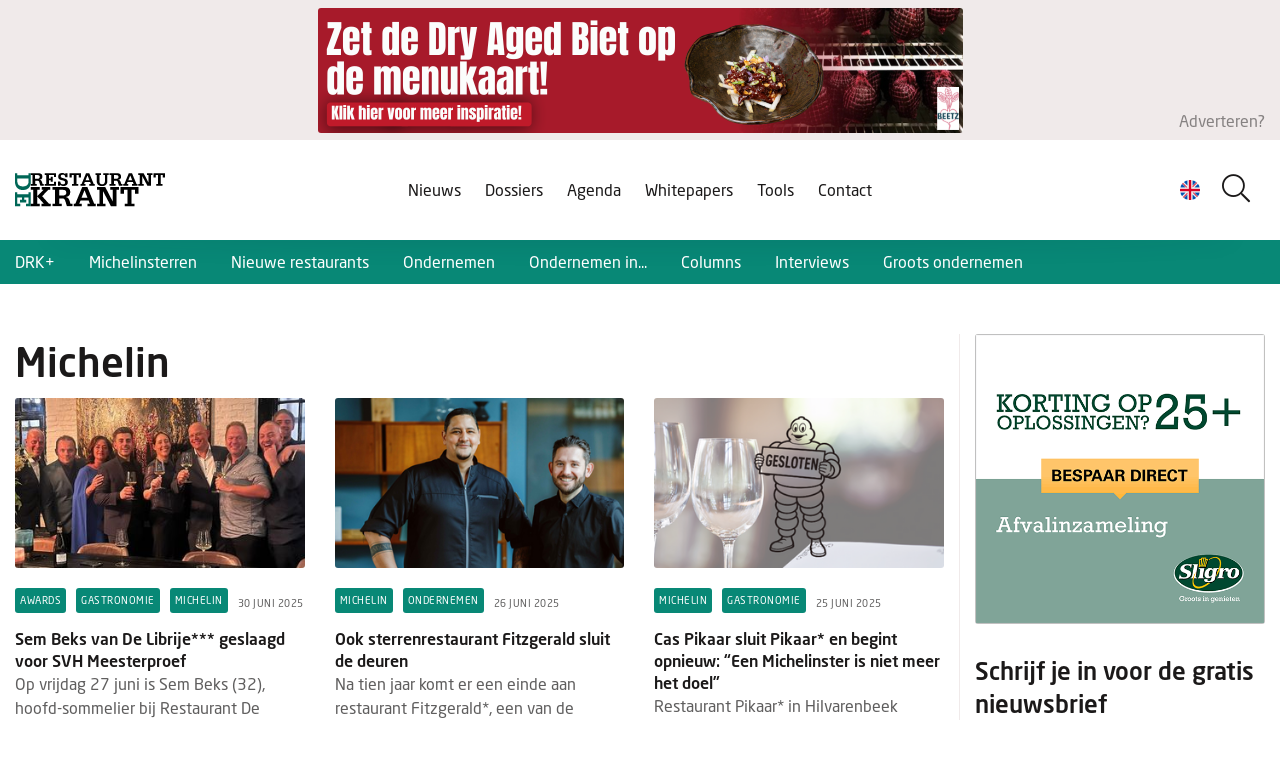

--- FILE ---
content_type: text/html; charset=UTF-8
request_url: https://www.derestaurantkrant.nl/tag/62?page=4
body_size: 115748
content:
<!doctype html>
<html lang="nl">
<head>
    <meta content="width=device-width, initial-scale=1.0" name="viewport">
<meta charset="utf-8">
<meta name="csrf-token" content="[base64]">
<link rel="apple-touch-icon" sizes="57x57" href="/img/icons/apple-icon-57x57.png">
<link rel="apple-touch-icon" sizes="60x60" href="/img/icons/apple-icon-60x60.png">
<link rel="apple-touch-icon" sizes="72x72" href="/img/icons/apple-icon-72x72.png">
<link rel="apple-touch-icon" sizes="76x76" href="/img/icons/apple-icon-76x76.png">
<link rel="apple-touch-icon" sizes="114x114" href="/img/icons/apple-icon-114x114.png">
<link rel="apple-touch-icon" sizes="120x120" href="/img/icons/apple-icon-120x120.png">
<link rel="apple-touch-icon" sizes="144x144" href="/img/icons/apple-icon-144x144.png">
<link rel="apple-touch-icon" sizes="152x152" href="/img/icons/apple-icon-152x152.png">
<link rel="apple-touch-icon" sizes="180x180" href="/img/icons/apple-icon-180x180.png">
<link rel="icon" type="image/png" sizes="192x192" href="/img/icons/android-icon-192x192.png">
<link rel="icon" type="image/png" sizes="32x32" href="/img/icons/favicon-32x32.png">
<link rel="icon" type="image/png" sizes="96x96" href="/img/icons/favicon-96x96.png">
<link rel="icon" type="image/png" sizes="16x16" href="/img/icons/favicon-16x16.png">
<link rel="manifest" href="/img/icons/manifest.json">
<meta name="msapplication-TileColor" content="#ffffff">
<meta name="msapplication-TileImage" content="/img/icons/ms-icon-144x144.png">
<meta name="theme-color" content="#ffffff">

    
    


<title>Michelin - De RestaurantKrant</title>
<link href="/css/app.css?id=f0c998fce991085cff7fba47fbafcdcf" rel="stylesheet">

    <!-- Google tag (gtag.js) -->
<script async src="https://www.googletagmanager.com/gtag/js?id=UA-7430126-4"></script>
<script>
  window.dataLayer = window.dataLayer || [];
  function gtag(){dataLayer.push(arguments);}
  gtag('js', new Date());

  gtag('config', 'UA-7430126-4');
</script>


<!-- Google tag (gtag.js) -->
<script async src="https://www.googletagmanager.com/gtag/js?id=G-D4KFS0Y1SH"></script>
<script>
  window.dataLayer = window.dataLayer || [];
  function gtag(){dataLayer.push(arguments);}
  gtag('js', new Date());

  gtag('config', 'G-D4KFS0Y1SH');
</script>
</head>

<body>


<header>
    <div class="top-banner">
        <div class="container-fluid">
            <div class="top-banner-wrapper">
                <div class="banner-text-wrapper">
                    <a href="https://www.derestaurantkrant.nl/adverteren" class="text">Adverteren?</a>

                    <div class="banners-wrapper leaderboard">
                                    <a href="javascript:gtag('event', 'click', {
                    'event_category': 'Banner',
                    'event_label' : 'Bietstuk - leaderboard 645x125',
                    'value': 1
                    })"
                   class="banner" data-id="1205"
                   data-website="3"
                   data-url="https://bietstuk.nl/inspiratie/">
                        <img src="https://cloud01.topsite.nl/hospitality-management.nl/banner/1205/bietstuk-01-64726.png" alt="">
                </a>
                                                <a href="javascript:gtag('event', 'click', {
                    'event_category': 'Banner',
                    'event_label' : 'Lekkerste - Pasta - leaderboard 645x125',
                    'value': 1
                    })"
                   class="banner" data-id="1213"
                   data-website="3"
                   data-url="https://wedstrijden.nl/schrijf-je-in/">
                        <img src="https://cloud01.topsite.nl/hospitality-management.nl/banner/1213/lekkerste-02-pasta-64843.gif" alt="">
                </a>
                                                <a href="javascript:gtag('event', 'click', {
                    'event_category': 'Banner',
                    'event_label' : 'SanderBaks Restaurant - leaderboard 645x125',
                    'value': 1
                    })"
                   class="banner" data-id="1216"
                   data-website="3"
                   data-url="https://www.sanderbaks.com/hotel-fotografie-uw-hotel-goed-in-beeld?utm_source=Restaurant-Krant&amp;utm_medium=Banner&amp;utm_campaign=Goed-genoeg&amp;utm_id=hospitality-management">
                        <img src="https://cloud01.topsite.nl/hospitality-management.nl/banner/1216/sanderbaks-restaurant2-64938.jpg" alt="">
                </a>
                        </div>
                </div>
            </div>
        </div>
    </div>

    <div class="header-content">
        <div class="container-fluid">
            <div class="header-wrapper">
                <a href="https://www.derestaurantkrant.nl" class="logo"><img src="/img/logo.svg" alt="Hospitality Management"></a>


                <div class="nav-toggle">
                    <div class="nav-btn">
                        <div class="line"></div>
                        <div class="line"></div>
                        <div class="line"></div>
                    </div>
                </div>

                <nav>
                    <div class="language-switch">
                        <a href="javascript:void(0)" class="lang-display d-flex">
                            <img src="/img/uk.png" alt="Nederlands" id="currentLanguageImg">
                        </a>
                    </div>
                    <div class="search-wrapper">
                        <form action="/zoek">
                            <div class="input-wrapper">
                                <i class="icon-search"></i>
                                <input type="text" name="keyword" placeholder="Zoeken..." title="Zoeken"
                                       id="search_field" value="">
                                <label for="search_field"><i class="icon-search"></i></label>
                            </div>
                        </form>























                    </div>
                    <ul>
                        <li>
        <a href="https://www.derestaurantkrant.nl/nieuws"
            title="Nieuws">
            Nieuws
                    </a>
            </li>
<li>
        <a href="https://www.derestaurantkrant.nl/dossiers"
            title="Dossiers">
            Dossiers
                    </a>
            </li>
<li>
        <a href="https://www.derestaurantkrant.nl/agenda"
            title="Agenda">
            Agenda
                    </a>
            </li>
<li>
        <a href="https://www.derestaurantkrant.nl/whitepapers"
            title="Whitepapers">
            Whitepapers
                    </a>
            </li>
<li>
        <a href="https://www.derestaurantkrant.nl/tools"
            title="Tools">
            Tools
                    </a>
            </li>
<li>
        <a href="https://www.derestaurantkrant.nl/contact"
            title="Contact">
            Contact
                    </a>
            </li>

                    </ul>
                </nav>
            </div>
        </div>
    </div>
</header>

<div id="header-rubrics">
    <div class="container-fluid">
        <nav id="rubricNav">
            <span id="rubrics-dropdown">Categorieën <i class="icon-chevron-down"></i></span>

            <ul>
                                    <li><a href="https://www.derestaurantkrant.nl/drk-plus">DRK+</a></li>
                                    <li><a href="https://www.derestaurantkrant.nl/michelin-sterren">Michelinsterren</a></li>
                                    <li><a href="https://www.derestaurantkrant.nl/nieuwe-restaurants">Nieuwe restaurants</a></li>
                                    <li><a href="https://www.derestaurantkrant.nl/ondernemen">Ondernemen</a></li>
                                    <li><a href="https://www.derestaurantkrant.nl/ondernemen-in">Ondernemen in...</a></li>
                                    <li><a href="https://www.derestaurantkrant.nl/columns">Columns</a></li>
                                    <li><a href="https://www.derestaurantkrant.nl/interview">Interviews</a></li>
                                    <li><a href="https://www.derestaurantkrant.nl/groots-ondernemen">Groots ondernemen</a></li>
                            </ul>
        </nav>
    </div>
</div>

<div id="app">
        <div id="news">
        <div class="container-fluid">
            <div class="row">
                
                <div class="col-12 col-lg-8 col-xl-9 main-content">
                    <h1>Michelin</h1>
                    <div class="row">
                                                    <div class="col-12 col-md-6 col-xl-4">
                                <a href="https://www.derestaurantkrant.nl/sem-beks-van-de-librije-geslaagd-voor-svh-meesterproef" class="article responsive-article ">
    <figure>
        <img
            data-src="https://cloud01.topsite.nl/hospitality-management.nl/news/33585/teamfoto-meesterproefsembeks-63769_340x200_fit.jpg"
            alt="Sem Beks van De Librije*** geslaagd voor SVH Meesterproef" width="340" height="200">

        <figcaption>
            <div class="tag-wrapper">
                                    <span class="tag">Awards</span>
                                    <span class="tag">Gastronomie</span>
                                    <span class="tag">Michelin</span>
                                <span class="date">30 juni 2025</span>
            </div>
            <h2>Sem Beks van De Librije*** geslaagd voor SVH Meesterproef</h2>
            <p class="d-none d-md-block">Op vrijdag 27 juni is Sem Beks (32), hoofd-sommelier bij Restaurant De Librije*** in Zwolle, geslaagd voor zijn Meesterproef SVH Wijnmeester. Beks is...</p>
        </figcaption>
    </figure>

</a>
                            </div>
                                                    <div class="col-12 col-md-6 col-xl-4">
                                <a href="https://www.derestaurantkrant.nl/ook-sterrenrestaurant-fitzgerald-sluit-de-deuren" class="article responsive-article ">
    <figure>
        <img
            data-src="https://cloud01.topsite.nl/hospitality-management.nl/news/33578/knipsel-63755_340x200_fit.PNG"
            alt="Ook sterrenrestaurant Fitzgerald sluit de deuren" width="340" height="200">

        <figcaption>
            <div class="tag-wrapper">
                                    <span class="tag">Michelin</span>
                                    <span class="tag">Ondernemen</span>
                                <span class="date">26 juni 2025</span>
            </div>
            <h2>Ook sterrenrestaurant Fitzgerald sluit de deuren</h2>
            <p class="d-none d-md-block">Na tien jaar komt er een einde aan restaurant Fitzgerald*, een van de culinaire iconen van Rotterdam. Het team maakte de sluiting donderdagochtend 26...</p>
        </figcaption>
    </figure>

</a>
                            </div>
                                                    <div class="col-12 col-md-6 col-xl-4">
                                <a href="https://www.derestaurantkrant.nl/cas-pikaar-sluit-pikaar-en-begint-opnieuw-een-michelinster-is-niet-meer-het-doel" class="article responsive-article ">
    <figure>
        <img
            data-src="https://cloud01.topsite.nl/hospitality-management.nl/news/33573/plaatjes-maken-hm-1-63745_340x200_fit.png"
            alt="Cas Pikaar sluit Pikaar* en begint opnieuw: “Een Michelinster is niet meer het doel”" width="340" height="200">

        <figcaption>
            <div class="tag-wrapper">
                                    <span class="tag">Michelin</span>
                                    <span class="tag">Gastronomie</span>
                                <span class="date">25 juni 2025</span>
            </div>
            <h2>Cas Pikaar sluit Pikaar* en begint opnieuw: “Een Michelinster is niet meer het doel”</h2>
            <p class="d-none d-md-block">Restaurant Pikaar* in Hilvarenbeek serveert op 24 augustus zijn laatste couverts. Chef-kok Cas Pikaar en diens partner Kelly Chen hebben besloten de d...</p>
        </figcaption>
    </figure>

</a>
                            </div>
                                                    <div class="col-12 col-md-6 col-xl-4">
                                <a href="https://www.derestaurantkrant.nl/ron-en-lindsay-lemmens-sluiten-sterrenrestaurant-flavours-en-openen-bistro" class="article responsive-article ">
    <figure>
        <img
            data-src="https://cloud01.topsite.nl/hospitality-management.nl/news/33555/knipsel-63703_340x200_fit.PNG"
            alt="Ron en Lindsay Lemmens sluiten sterrenrestaurant Flavours en openen Bistro" width="340" height="200">

        <figcaption>
            <div class="tag-wrapper">
                                    <span class="tag">Michelin</span>
                                    <span class="tag">Gastronomie</span>
                                <span class="date">23 juni 2025</span>
            </div>
            <h2>Ron en Lindsay Lemmens sluiten sterrenrestaurant Flavours en openen Bistro</h2>
            <p class="d-none d-md-block">Ron en Lindsay Lemmens sluiten per 27 juli 2025 de deuren van hun restaurant Flavours* in Weert. Per oktober 2025 begint het paar een nieuw hoofdstuk...</p>
        </figcaption>
    </figure>

</a>
                            </div>
                                                    <div class="col-12 col-md-6 col-xl-4">
                                <a href="https://www.derestaurantkrant.nl/maeve-ondergaat-verbouwing-voelen-ons-nog-beter-bij-kleinschaligere-setting" class="article responsive-article ">
    <figure>
        <img
            data-src="https://cloud01.topsite.nl/hospitality-management.nl/news/33553/maeve-63699_340x200_fit.jpg"
            alt="Maeve* ondergaat verbouwing: “Voelen ons nog beter bij kleinschaligere setting”" width="340" height="200">

        <figcaption>
            <div class="tag-wrapper">
                                    <span class="tag">Michelin</span>
                                    <span class="tag">Gastronomie</span>
                                <span class="date">20 juni 2025</span>
            </div>
            <h2>Maeve* ondergaat verbouwing: “Voelen ons nog beter bij kleinschaligere setting”</h2>
            <p class="d-none d-md-block">Chef-eigenaar Tommy Janssen en ma&icirc;tre-eigenaar Vera Voorend kondigen een verbouwing en restyling aan van restaurant Maeve. Het sterrenrestaurant...</p>
        </figcaption>
    </figure>

</a>
                            </div>
                                                    <div class="col-12 col-md-6 col-xl-4">
                                <a href="https://www.derestaurantkrant.nl/restaurant-de-zeeuw-sluit-9-maanden-na-opname-in-michelingids-de-deuren" class="article responsive-article ">
    <figure>
        <img
            data-src="https://cloud01.topsite.nl/hospitality-management.nl/news/33533/whatsapp-image-20250619-at-09-27-14-63659_340x200_fit.jpeg"
            alt="Restaurant De Zeeuw sluit 9 maanden na opname in Michelingids de deuren" width="340" height="200">

        <figcaption>
            <div class="tag-wrapper">
                                    <span class="tag">Michelin</span>
                                    <span class="tag">Gastronomie</span>
                                <span class="date">19 juni 2025</span>
            </div>
            <h2>Restaurant De Zeeuw sluit 9 maanden na opname in Michelingids de deuren</h2>
            <p class="d-none d-md-block">Restaurant De Zeeuw in Haarlem sluit per direct de deuren, zo maakt chef-kok Jeroen de Zeeuw bekend via een bericht op social media. Het fine dining r...</p>
        </figcaption>
    </figure>

</a>
                            </div>
                                                    <div class="col-12 col-md-6 col-xl-4">
                                <a href="https://www.derestaurantkrant.nl/flicka-sluit-eind-2025-niet-omdat-het-moet-maar-omdat-het-tijd-is" class="article responsive-article ">
    <figure>
        <img
            data-src="https://cloud01.topsite.nl/hospitality-management.nl/news/33482/flickajpg1600x90060778-63550_340x200_fit.jpg"
            alt="Sterrenrestaurant Flicka stopt eind 2025: &quot;Niet omdat het moet, maar omdat het tijd is&quot;" width="340" height="200">

        <figcaption>
            <div class="tag-wrapper">
                                    <span class="tag">Michelin</span>
                                    <span class="tag">Gastronomie</span>
                                <span class="date">28 mei 2025</span>
            </div>
            <h2>Sterrenrestaurant Flicka stopt eind 2025: &quot;Niet omdat het moet, maar omdat het tijd is&quot;</h2>
            <p class="d-none d-md-block">Eind 2025 sluiten Thomas van Santvoort en Merlijn van den Bosch permanent de deuren van hun restaurant in Kerkdriel. Dat maakten ze op woensdagochtend...</p>
        </figcaption>
    </figure>

</a>
                            </div>
                                                    <div class="col-12 col-md-6 col-xl-4">
                                <a href="https://www.derestaurantkrant.nl/wouter-van-laarhoven-gaat-voor-restyling-alma-oisterwijk-en-stopt-met-alma-bistro" class="article responsive-article ">
    <figure>
        <img
            data-src="https://cloud01.topsite.nl/hospitality-management.nl/news/33459/fotojet-11-63501_340x200_fit.jpg"
            alt="Wouter van Laarhoven gaat voor restyling Alma Oisterwijk* en stopt met Alma Bistro" width="340" height="200">

        <figcaption>
            <div class="tag-wrapper">
                                    <span class="tag">Michelin</span>
                                    <span class="tag">Gastronomie</span>
                                <span class="date">23 mei 2025</span>
            </div>
            <h2>Wouter van Laarhoven gaat voor restyling Alma Oisterwijk* en stopt met Alma Bistro</h2>
            <p class="d-none d-md-block">Restaurant Alma* in Oisterwijk krijgt aankomende zomer een make-over. Het sterrenrestaurant van Wouter van Laarhoven introduceert tevens een aanvullen...</p>
        </figcaption>
    </figure>

</a>
                            </div>
                                                    <div class="col-12 col-md-6 col-xl-4">
                                <a href="https://www.derestaurantkrant.nl/hans-van-wolde-is-educatief-culinair-inspirator-voor-euro-toques-nederland" class="article responsive-article ">
    <figure>
        <img
            data-src="https://cloud01.topsite.nl/hospitality-management.nl/news/33460/knipsel-63503_340x200_fit.PNG"
            alt="Hans van Wolde is educatief culinair inspirator voor Euro-Toques Nederland" width="340" height="200">

        <figcaption>
            <div class="tag-wrapper">
                                    <span class="tag">Gastronomie</span>
                                    <span class="tag">Michelin</span>
                                <span class="date">23 mei 2025</span>
            </div>
            <h2>Hans van Wolde is educatief culinair inspirator voor Euro-Toques Nederland</h2>
            <p class="d-none d-md-block">Euro-Toques Nederland heeft als doel het beroep van chef-kok versterken, het gebruik van gezonde kwaliteitsproducten te stimuleren en jonge mensen op...</p>
        </figcaption>
    </figure>

</a>
                            </div>
                                                    <div class="col-12 col-md-6 col-xl-4">
                                <a href="https://www.derestaurantkrant.nl/arjan-speelman-is-de-154ste-svh-meesterkok" class="article responsive-article ">
    <figure>
        <img
            data-src="https://cloud01.topsite.nl/hospitality-management.nl/news/33456/fotojet-9-63495_340x200_fit.jpg"
            alt="Arjan Speelman** is de 154ste SVH Meesterkok" width="340" height="200">

        <figcaption>
            <div class="tag-wrapper">
                                    <span class="tag">Michelin</span>
                                    <span class="tag">Gastronomie</span>
                                <span class="date">22 mei 2025</span>
            </div>
            <h2>Arjan Speelman** is de 154ste SVH Meesterkok</h2>
            <p class="d-none d-md-block">Op woensdag 21 mei is Arjan Speelman (47), chef-kok van Ciel Bleu Restaurant** (Hotel Okura Amsterdam), geslaagd voor zijn Meesterproef SVH Meesterkok...</p>
        </figcaption>
    </figure>

</a>
                            </div>
                                                    <div class="col-12 col-md-6 col-xl-4">
                                <a href="https://www.derestaurantkrant.nl/mandy-kwekkeboom-overbeek-van-joann-gehuldigd-met-paul-fagel-trofee" class="article responsive-article ">
    <figure>
        <img
            data-src="https://cloud01.topsite.nl/hospitality-management.nl/news/33421/het-paul-fagel-trofee-30-van-1-63416_340x200_fit.jpg"
            alt="Mandy Kwekkeboom-Overbeek van Joann* gehuldigd met Paul Fagel Trofee" width="340" height="200">

        <figcaption>
            <div class="tag-wrapper">
                                    <span class="tag">Michelin</span>
                                    <span class="tag">Awards</span>
                                <span class="date">15 mei 2025</span>
            </div>
            <h2>Mandy Kwekkeboom-Overbeek van Joann* gehuldigd met Paul Fagel Trofee</h2>
            <p class="d-none d-md-block">Op Landgoed Het Rheins in Enter was het deze week feest. Op een warme zomerse avond in het Twentse buitengebied werd Mandy Kwekkeboom-Overbeek, mede-e...</p>
        </figcaption>
    </figure>

</a>
                            </div>
                                                    <div class="col-12 col-md-6 col-xl-4">
                                <a href="https://www.derestaurantkrant.nl/sterrenchef-thijs-meliefste-sluit-restaurant-na-tien-jaar" class="article responsive-article ">
    <figure>
        <img
            data-src="https://cloud01.topsite.nl/hospitality-management.nl/news/33370/meliefste-april-2024-pieter-dhoop340-kopie-63303_340x200_fit.jpg"
            alt="Sterrenchef Thijs Meliefste sluit restaurant na tien jaar" width="340" height="200">

        <figcaption>
            <div class="tag-wrapper">
                                    <span class="tag">Gastronomie</span>
                                    <span class="tag">Michelin</span>
                                <span class="date">7 mei 2025</span>
            </div>
            <h2>Sterrenchef Thijs Meliefste sluit restaurant na tien jaar</h2>
            <p class="d-none d-md-block">Na tien jaar vol culinaire creativiteit en toewijding kondigen sterrenchef Thijs Meliefste en echtgenote Anuschka aan dat Restaurant Meliefste per 1 s...</p>
        </figcaption>
    </figure>

</a>
                            </div>
                                                <div class="col-12">
                            <nav>
        <ul class="pagination">
            
                            <li class="page-item">
                    <a class="page-link" href="https://www.derestaurantkrant.nl/tag/62?page=3" rel="prev" aria-label="&laquo; Vorige">&lsaquo;</a>
                </li>
            
            
                            
                
                
                                                                                        <li class="page-item"><a class="page-link" href="https://www.derestaurantkrant.nl/tag/62?page=1">1</a></li>
                                                                                                <li class="page-item"><a class="page-link" href="https://www.derestaurantkrant.nl/tag/62?page=2">2</a></li>
                                                                                                <li class="page-item"><a class="page-link" href="https://www.derestaurantkrant.nl/tag/62?page=3">3</a></li>
                                                                                                <li class="page-item active" aria-current="page"><span class="page-link">4</span></li>
                                                                                                <li class="page-item"><a class="page-link" href="https://www.derestaurantkrant.nl/tag/62?page=5">5</a></li>
                                                                                                <li class="page-item"><a class="page-link" href="https://www.derestaurantkrant.nl/tag/62?page=6">6</a></li>
                                                                                                <li class="page-item"><a class="page-link" href="https://www.derestaurantkrant.nl/tag/62?page=7">7</a></li>
                                                                                                <li class="page-item"><a class="page-link" href="https://www.derestaurantkrant.nl/tag/62?page=8">8</a></li>
                                                                                                <li class="page-item"><a class="page-link" href="https://www.derestaurantkrant.nl/tag/62?page=9">9</a></li>
                                                                                                <li class="page-item"><a class="page-link" href="https://www.derestaurantkrant.nl/tag/62?page=10">10</a></li>
                                                                                        
                                    <li class="page-item disabled" aria-disabled="true"><span class="page-link">...</span></li>
                
                
                                            
                
                
                                                                                        <li class="page-item"><a class="page-link" href="https://www.derestaurantkrant.nl/tag/62?page=29">29</a></li>
                                                                                                <li class="page-item"><a class="page-link" href="https://www.derestaurantkrant.nl/tag/62?page=30">30</a></li>
                                                                        
            
                            <li class="page-item">
                    <a class="page-link" href="https://www.derestaurantkrant.nl/tag/62?page=5" rel="next" aria-label="Volgende &raquo;">&rsaquo;</a>
                </li>
                    </ul>
    </nav>

                        </div>
                    </div>
                    <h2 class="mt-4">Overig nieuws</h2>
                    <div class="row">
                                                    <div class="col-12 col-sm-6 col-xl-4">
                                <a href="https://www.derestaurantkrant.nl/wat-jullie-massaal-lazen-in-2025-de-topartikelen-van-de-restaurantkrant" class="article normal-article ">
    <figure>
        <img
            data-src="https://cloud01.topsite.nl/hospitality-management.nl/news/34188/plaatjes-maken-26-65102_340x200_fit.png"
            alt="Wat jullie massaal lazen in 2025: de topartikelen van De RestaurantKrant" width="340" height="200">

        <figcaption>
            <div class="tag-wrapper">
                                <span class="date">12 december 2025</span>
            </div>
            <h2>Wat jullie massaal lazen in 2025: de topartikelen van De RestaurantKrant</h2>
            <p></p>
        </figcaption>
    </figure>

</a>
                            </div>
                                                    <div class="col-12 col-sm-6 col-xl-4">
                                <a href="https://www.derestaurantkrant.nl/nieuwe-serie-fomo-chefs-rekent-af-met-jongeren-vooroordelen-over-fine-dining" class="article normal-article ">
    <figure>
        <img
            data-src="https://cloud01.topsite.nl/hospitality-management.nl/news/34208/schermafbeelding-20251212-om-11-46-29-65150_340x200_fit.png"
            alt="Nieuwe serie FOMO Chefs rekent af met jongeren­vooroordelen over fine dining" width="340" height="200">

        <figcaption>
            <div class="tag-wrapper">
                                    <span class="tag">Gastronomie</span>
                                    <span class="tag">Michelin</span>
                                <span class="date">12 december 2025</span>
            </div>
            <h2>Nieuwe serie FOMO Chefs rekent af met jongeren­vooroordelen over fine dining</h2>
            <p>Hoewel Nederland vol zit met culinair talent en toprestaurants, laten veel jongeren fine dining links liggen. Hun kritiek: het is te duur, te ingewikk...</p>
        </figcaption>
    </figure>

</a>
                            </div>
                                                    <div class="col-12 col-sm-6 col-xl-4">
                                <a href="https://www.derestaurantkrant.nl/eu-stelt-besluit-over-vleesbenamingen-voor-plantaardige-alternatieven-uit" class="article normal-article ">
    <figure>
        <img
            data-src="https://cloud01.topsite.nl/hospitality-management.nl/news/34207/20251210-tvb-ep-101-65148_340x200_fit.jpg"
            alt="EU stelt besluit over vleesbenamingen voor plantaardige alternatieven uit" width="340" height="200">

        <figcaption>
            <div class="tag-wrapper">
                                    <span class="tag">Wet- en regelgeving</span>
                                <span class="date">12 december 2025</span>
            </div>
            <h2>EU stelt besluit over vleesbenamingen voor plantaardige alternatieven uit</h2>
            <p>De Europese Unie heeft het besluit over het verbod op het gebruik van &lsquo;vleestermen&rsquo; voor plantaardige alternatieven uitgesteld. Bekende pr...</p>
        </figcaption>
    </figure>

</a>
                            </div>
                                                    <div class="col-12 col-sm-6 col-xl-4">
                                <a href="https://www.derestaurantkrant.nl/nieuwe-leden-alliance-gastronomique-ingewijd-tijdens-jaarvergadering" class="article normal-article ">
    <figure>
        <img
            data-src="https://cloud01.topsite.nl/hospitality-management.nl/news/34192/lizetbeek-nl-65113_340x200_fit.jpg"
            alt="Nieuwe leden Alliance Gastronomique ingewijd tijdens jaarvergadering" width="340" height="200">

        <figcaption>
            <div class="tag-wrapper">
                                    <span class="tag">Belangenvereniging restaurants</span>
                                <span class="date">10 december 2025</span>
            </div>
            <h2>Nieuwe leden Alliance Gastronomique ingewijd tijdens jaarvergadering</h2>
            <p>De restaurants Elea (Den Haag), Inter Scaldes (Kruiningen) en Lars (Amsterdam) zijn vanaf 1 januari 2026 lid van de Alliance Gastronomique. Tijdens de...</p>
        </figcaption>
    </figure>

</a>
                            </div>
                                                    <div class="col-12 col-sm-6 col-xl-4">
                                <a href="https://www.derestaurantkrant.nl/omzet-keldert-na-verlies-michelinster-restaurant-de-rozario-failliet-verklaard" class="article normal-article ">
    <figure>
        <img
            data-src="https://cloud01.topsite.nl/hospitality-management.nl/news/34199/plaatjes-maken-33-65125_340x200_fit.png"
            alt="Omzet keldert na verlies Michelinster: Restaurant De Rozario failliet verklaard" width="340" height="200">

        <figcaption>
            <div class="tag-wrapper">
                                    <span class="tag">Ondernemen</span>
                                <span class="date">10 december 2025</span>
            </div>
            <h2>Omzet keldert na verlies Michelinster: Restaurant De Rozario failliet verklaard</h2>
            <p>Het restaurant van topkok Jermain de Rozario aan de Markt in Helmond is na bijna tien jaar failliet verklaard. De zaak blijft definitief gesloten. De...</p>
        </figcaption>
    </figure>

</a>
                            </div>
                                                    <div class="col-12 col-sm-6 col-xl-4">
                                <a href="https://www.derestaurantkrant.nl/van-verspilling-naar-waarde-in-de-horeca" class="article normal-article ">
    <figure>
        <img
            data-src="https://cloud01.topsite.nl/hospitality-management.nl/news/34040/7-64764_340x200_fit.png"
            alt="Van verspilling naar waarde in de horeca" width="340" height="200">

        <figcaption>
            <div class="tag-wrapper">
                                    <span class="tag">spotlightweken Keukens</span>
                                <span class="date">10 december 2025</span>
            </div>
            <h2>Van verspilling naar waarde in de horeca</h2>
            <p>In elke keuken gebeurt het dagelijks: er blijven ingredi&euml;nten over, porties worden net iets te ruim berekend of gasten laten eten liggen. Voedsel...</p>
        </figcaption>
    </figure>

</a>
                            </div>
                                                    <div class="col-12 col-sm-6 col-xl-4">
                                <a href="https://www.derestaurantkrant.nl/overgang-van-herfst-naar-winter-kleine-aanpassingen-met-groot-effect" class="article normal-article ">
    <figure>
        <img
            data-src="https://cloud01.topsite.nl/hospitality-management.nl/news/34174/de-seizoenswisseling-herfstwinter-2025-65074_340x200_fit.png"
            alt="Overgang van herfst naar winter: kleine aanpassingen met groot effect" width="340" height="200">

        <figcaption>
            <div class="tag-wrapper">
                                    <span class="tag">De seizoenswisseling</span>
                                <span class="date">9 december 2025</span>
            </div>
            <h2>Overgang van herfst naar winter: kleine aanpassingen met groot effect</h2>
            <p>De overgang van een seizoen is voor horecaondernemers d&eacute; kans om met kleine, snelle aanpassingen nog extra winst te behalen. Daarom publiceren...</p>
        </figcaption>
    </figure>

</a>
                            </div>
                                                    <div class="col-12 col-sm-6 col-xl-4">
                                <a href="https://www.derestaurantkrant.nl/erik-van-loo-verbindt-zich-aan-nieuw-restaurant-tegenover-paleis-noordeinde" class="article normal-article ">
    <figure>
        <img
            data-src="https://cloud01.topsite.nl/hospitality-management.nl/news/34178/restaurantevepaleisstraatfotograafmarcodeswart1-65082_340x200_fit.jpg"
            alt="Erik van Loo** verbindt zich aan nieuw restaurant tegenover Paleis Noordeinde" width="340" height="200">

        <figcaption>
            <div class="tag-wrapper">
                                    <span class="tag">Gastronomie</span>
                                    <span class="tag">Opening</span>
                                <span class="date">9 december 2025</span>
            </div>
            <h2>Erik van Loo** verbindt zich aan nieuw restaurant tegenover Paleis Noordeinde</h2>
            <p>Tegenover het Paleis Noordeinde opent medio januari EVE Paleisstraat by Erik van Loo. Een unieke samenwerking tussen de chef-eigenaar van het wereldwi...</p>
        </figcaption>
    </figure>

</a>
                            </div>
                                                    <div class="col-12 col-sm-6 col-xl-4">
                                <a href="https://www.derestaurantkrant.nl/de-michelindruif-michelin-introduceert-een-onderscheiding-in-de-wijnwereld" class="article normal-article ">
    <figure>
        <img
            data-src="https://cloud01.topsite.nl/hospitality-management.nl/news/34177/plaatjes-maken-29-65080_340x200_fit.png"
            alt="De Michelindruif: Michelin introduceert een onderscheiding in de wijnwereld" width="340" height="200">

        <figcaption>
            <div class="tag-wrapper">
                                    <span class="tag">Michelin</span>
                                <span class="date">8 december 2025</span>
            </div>
            <h2>De Michelindruif: Michelin introduceert een onderscheiding in de wijnwereld</h2>
            <p>Michelin lanceert in 2026 een nieuwe onderscheiding: de Michelingrape. Net zoals sterren en sleutels restaurants en hotels bekronen, zullen de Grapes...</p>
        </figcaption>
    </figure>

</a>
                            </div>
                                                    <div class="col-12 col-sm-6 col-xl-4">
                                <a href="https://www.derestaurantkrant.nl/sterrenrestaurant-de-woage-slaat-in-2026-een-nieuwe-weg-in" class="article normal-article ">
    <figure>
        <img
            data-src="https://cloud01.topsite.nl/hospitality-management.nl/news/34175/schermafbeelding-20251208-145444-65076_340x200_fit.jpg"
            alt="Sterrenrestaurant De Woage slaat in 2026 een nieuwe weg in" width="340" height="200">

        <figcaption>
            <div class="tag-wrapper">
                                <span class="date">8 december 2025</span>
            </div>
            <h2>Sterrenrestaurant De Woage slaat in 2026 een nieuwe weg in</h2>
            <p>Na jaren van culinaire ervaringen en onvergetelijke momenten slaat De Woage een nieuwe, frisse richting in. Het restaurant, dat ook dit jaar weer werd...</p>
        </figcaption>
    </figure>

</a>
                            </div>
                                                    <div class="col-12 col-sm-6 col-xl-4">
                                <a href="https://www.derestaurantkrant.nl/investeren-in-tafeldecoratie" class="article normal-article ">
    <figure>
        <img
            data-src="https://cloud01.topsite.nl/hospitality-management.nl/news/33408/investeren-in-tafeldecoratie-63385_340x200_fit.png"
            alt="Investeren in... tafeldecoratie" width="340" height="200">

        <figcaption>
            <div class="tag-wrapper">
                                    <span class="tag">Investeren in...</span>
                                    <span class="tag">DRK+</span>
                                <span class="date">8 december 2025</span>
            </div>
            <h2>Investeren in... tafeldecoratie</h2>
            <p>Horecaondernemers staan voor de uitdaging om de juiste keuzes te maken in hun investeringen. In de reeks &lsquo;Investeren in&hellip;&rsquo; helpen we...</p>
        </figcaption>
    </figure>

</a>
                            </div>
                                                    <div class="col-12 col-sm-6 col-xl-4">
                                <a href="https://www.derestaurantkrant.nl/het-thuisbezorgdnl-jaaroverzicht-dit-stond-er-op-tafel-in-2025" class="article normal-article ">
    <figure>
        <img
            data-src="https://cloud01.topsite.nl/hospitality-management.nl/news/34160/schermafbeelding-20251204-091748-65036_340x200_fit.jpg"
            alt="Het Thuisbezorgd.nl jaaroverzicht: dit stond er op tafel in 2025" width="340" height="200">

        <figcaption>
            <div class="tag-wrapper">
                                    <span class="tag">Awards</span>
                                <span class="date">5 december 2025</span>
            </div>
            <h2>Het Thuisbezorgd.nl jaaroverzicht: dit stond er op tafel in 2025</h2>
            <p>Van favoriete snacks als frikandellen en friet tot hippe kaneelbroodjes en pistache-ijs: traditiegetrouw geeft Thuisbezorgd.nl een kijkje in de keuken...</p>
        </figcaption>
    </figure>

</a>
                            </div>
                                                    <div class="col-12 col-sm-6 col-xl-4">
                                <a href="https://www.derestaurantkrant.nl/horecava-2026-laatste-standupdates-en-must-sees" class="article normal-article ">
    <figure>
        <img
            data-src="https://cloud01.topsite.nl/hospitality-management.nl/news/34163/schermafbeelding2025102809162464646-65044_340x200_fit.jpg"
            alt="Horeca &amp; Innovatie: het laatste standnieuws en must-sees van Horecava" width="340" height="200">

        <figcaption>
            <div class="tag-wrapper">
                                    <span class="tag">Events</span>
                                    <span class="tag">productnieuws</span>
                                <span class="date">5 december 2025</span>
            </div>
            <h2>Horeca &amp; Innovatie: het laatste standnieuws en must-sees van Horecava</h2>
            <p>Maandag 12 t/m donderdag 15 januari 2026 schijnen de spotlights van RAI Amsterdam weer op de Horecava.&nbsp;Horecava is d&eacute; ontmoetingsplek voor...</p>
        </figcaption>
    </figure>

</a>
                            </div>
                                                    <div class="col-12 col-sm-6 col-xl-4">
                                <a href="https://www.derestaurantkrant.nl/restaurant-le-smash-opent-elfde-locatie-op-de-zeedijk-in-amsterdam" class="article normal-article ">
    <figure>
        <img
            data-src="https://cloud01.topsite.nl/hospitality-management.nl/news/34166/le-smash-65053_340x200_fit.jpg"
            alt="Restaurant Le Smash opent elfde locatie op de Zeedijk in Amsterdam" width="340" height="200">

        <figcaption>
            <div class="tag-wrapper">
                                    <span class="tag">Opening</span>
                                    <span class="tag">Fastservice</span>
                                <span class="date">4 december 2025</span>
            </div>
            <h2>Restaurant Le Smash opent elfde locatie op de Zeedijk in Amsterdam</h2>
            <p>Le Smash breidt verder uit en opent op de Amsterdamse Zeedijk de elfde Nederlandse locatie. Ter gelegenheid van de opening heeft sneakerontwerper VIJZ...</p>
        </figcaption>
    </figure>

</a>
                            </div>
                                                    <div class="col-12 col-sm-6 col-xl-4">
                                <a href="https://www.derestaurantkrant.nl/khn-deelt-de-nieuwe-wetten-en-regels-voor-de-horeca-per-2026" class="article normal-article ">
    <figure>
        <img
            data-src="https://cloud01.topsite.nl/hospitality-management.nl/news/34161/plaatjes-maken-25-65040_340x200_fit.png"
            alt="KHN deelt de nieuwe wetten en regels voor de horeca per 2026" width="340" height="200">

        <figcaption>
            <div class="tag-wrapper">
                                    <span class="tag">Ondernemen</span>
                                    <span class="tag">KHN</span>
                                <span class="date">4 december 2025</span>
            </div>
            <h2>KHN deelt de nieuwe wetten en regels voor de horeca per 2026</h2>
            <p>
Per 1 januari 2026 krijg je als horecaondernemer te maken met nieuwe wetten en regels. KHN verzamelde de belangrijkste wetswijzigingen voor de onder...</p>
        </figcaption>
    </figure>

</a>
                            </div>
                                                    <div class="col-12 col-sm-6 col-xl-4">
                                <a href="https://www.derestaurantkrant.nl/noah-wynants-souschef-van-de-librije-wordt-de-nieuwe-chef-van-brass-boer-thuis" class="article normal-article ">
    <figure>
        <img
            data-src="https://cloud01.topsite.nl/hospitality-management.nl/news/34162/noah-wynants-65042_340x200_fit.jpg"
            alt="Noah Wynants, souschef van De Librije, wordt de nieuwe chef van Brass Boer Thuis" width="340" height="200">

        <figcaption>
            <div class="tag-wrapper">
                                    <span class="tag">Michelin</span>
                                    <span class="tag">Personalia</span>
                                <span class="date">3 december 2025</span>
            </div>
            <h2>Noah Wynants, souschef van De Librije, wordt de nieuwe chef van Brass Boer Thuis</h2>
            <p>Brass Boer Thuis luidt een nieuwe periode in. Chef Bart Pasveer, die de afgelopen periode met grote inzet en energie leiding heeft gegeven aan de keuk...</p>
        </figcaption>
    </figure>

</a>
                            </div>
                                                    <div class="col-12 col-sm-6 col-xl-4">
                                <a href="https://www.derestaurantkrant.nl/svh-deelt-top-3-beste-leermeester-horeca-20252026-" class="article normal-article ">
    <figure>
        <img
            data-src="https://cloud01.topsite.nl/hospitality-management.nl/news/34156/top3besteleermeestercollage-65028_340x200_fit.png"
            alt="SVH deelt Top 3 Beste Leermeester Horeca 2025/2026" width="340" height="200">

        <figcaption>
            <div class="tag-wrapper">
                                    <span class="tag">Awards</span>
                                <span class="date">3 december 2025</span>
            </div>
            <h2>SVH deelt Top 3 Beste Leermeester Horeca 2025/2026</h2>
            <p>SVH heeft woensdag 3 december, namens de commissie Beste Leerbedrijf Horeca, de drie leermeesters bekendgemaakt die kans maken op de titel Beste Leerm...</p>
        </figcaption>
    </figure>

</a>
                            </div>
                                                    <div class="col-12 col-sm-6 col-xl-4">
                                <a href="https://www.derestaurantkrant.nl/sterrenregen-h-t-michelinnieuwsoverzicht-van-november" class="article normal-article ">
    <figure>
        <img
            data-src="https://cloud01.topsite.nl/hospitality-management.nl/news/34102/plaatjesmakenhm36391864091643436461-64904_340x200_fit.png"
            alt="Sterrenregen: Hét Michelinnieuwsoverzicht van november" width="340" height="200">

        <figcaption>
            <div class="tag-wrapper">
                                    <span class="tag">sterrenregen</span>
                                    <span class="tag">Michelin</span>
                                    <span class="tag">DRK+</span>
                                <span class="date">3 december 2025</span>
            </div>
            <h2>Sterrenregen: Hét Michelinnieuwsoverzicht van november</h2>
            <p>De culinaire wereld staat nooit stil, zeker niet die van Michelin. Daarom serveren we elke maand een overzicht van het laatste nieuws rondom Michelin:...</p>
        </figcaption>
    </figure>

</a>
                            </div>
                                                    <div class="col-12 col-sm-6 col-xl-4">
                                <a href="https://www.derestaurantkrant.nl/koken-zonder-hitte:-minder-energie-meer-beleving" class="article normal-article ">
    <figure>
        <img
            data-src="https://cloud01.topsite.nl/hospitality-management.nl/news/34150/spotlightweken-keukens-1-65012_340x200_fit.png"
            alt="Koken zonder hitte: minder energie, meer beleving" width="340" height="200">

        <figcaption>
            <div class="tag-wrapper">
                                    <span class="tag">spotlightweken Keukens</span>
                                    <span class="tag">Ondernemen</span>
                                <span class="date">3 december 2025</span>
            </div>
            <h2>Koken zonder hitte: minder energie, meer beleving</h2>
            <p>De keuken van nu hoeft niet meer te dampen, sissen of spetteren. Achter gesloten deuren &ndash; of juist midden in het restaurant &ndash; voltrekt zic...</p>
        </figcaption>
    </figure>

</a>
                            </div>
                                                    <div class="col-12 col-sm-6 col-xl-4">
                                <a href="https://www.derestaurantkrant.nl/restaurant-lagom-in-harderwijk-introduceert-aanbetaling-voor-weekendreserveringen" class="article normal-article ">
    <figure>
        <img
            data-src="https://cloud01.topsite.nl/hospitality-management.nl/news/34153/schermafbeelding-20251203-092030-65022_340x200_fit.jpg"
            alt="Restaurant Lagom introduceert aanbetaling voor weekendreserveringen" width="340" height="200">

        <figcaption>
            <div class="tag-wrapper">
                                    <span class="tag">Ondernemen</span>
                                <span class="date">3 december 2025</span>
            </div>
            <h2>Restaurant Lagom introduceert aanbetaling voor weekendreserveringen</h2>
            <p>Restaurant Lagom, het fine dining restaurant aan de rand van het centrum van Harderwijk, voert per direct een aanbetaling van 25 euro per persoon in v...</p>
        </figcaption>
    </figure>

</a>
                            </div>
                                                    <div class="col-12 col-sm-6 col-xl-4">
                                <a href="https://www.derestaurantkrant.nl/twee-derde-van-horecaondernemers-denkt-aan-stoppen-opvolgers-moeilijk-te-vinden" class="article normal-article ">
    <figure>
        <img
            data-src="https://cloud01.topsite.nl/hospitality-management.nl/news/34151/whatsapp-image-20251202-at-15-06-59-65018_340x200_fit.jpeg"
            alt="Twee derde van horecaondernemers denkt aan stoppen; opvolgers moeilijk te vinden" width="340" height="200">

        <figcaption>
            <div class="tag-wrapper">
                                    <span class="tag">Ondernemen</span>
                                <span class="date">3 december 2025</span>
            </div>
            <h2>Twee derde van horecaondernemers denkt aan stoppen; opvolgers moeilijk te vinden</h2>
            <p>Ruim 65 procent van de horecaondernemers wil binnen tien jaar stoppen met de zaak. Dat blijkt uit een enqu&ecirc;te van Ipsos I&amp;O in opdracht van...</p>
        </figcaption>
    </figure>

</a>
                            </div>
                                                    <div class="col-12 col-sm-6 col-xl-4">
                                <a href="https://www.derestaurantkrant.nl/kaf-kontrast-in-amsterdam-lanceert-avondconcept-the-kontrast-experience-" class="article normal-article ">
    <figure>
        <img
            data-src="https://cloud01.topsite.nl/hospitality-management.nl/news/34149/fotojet-20251202t133119-164-65010_340x200_fit.jpg"
            alt="Kafé Kontrast in Amsterdam lanceert avondconcept The Kontrast Experience" width="340" height="200">

        <figcaption>
            <div class="tag-wrapper">
                                    <span class="tag">Opening</span>
                                <span class="date">2 december 2025</span>
            </div>
            <h2>Kafé Kontrast in Amsterdam lanceert avondconcept The Kontrast Experience</h2>
            <p>De Zweedse chef Ellinor Strinnholm introduceert samen met horecaondernemer Bunmi Okolosi een vernieuwd avondconcept bij Kaf&eacute; Kontrast in De Pij...</p>
        </figcaption>
    </figure>

</a>
                            </div>
                                                    <div class="col-12 col-sm-6 col-xl-4">
                                <a href="https://www.derestaurantkrant.nl/just-eat-takeaway-com-ceo-jitse-groen-treedt-terug" class="article normal-article ">
    <figure>
        <img
            data-src="https://cloud01.topsite.nl/hospitality-management.nl/news/34144/400522jitsegroen21sa012632859ff4original1630320545-64994_340x200_fit.jpg"
            alt="Just Eat Takeaway.com CEO Jitse Groen treedt terug" width="340" height="200">

        <figcaption>
            <div class="tag-wrapper">
                                    <span class="tag">Personalia</span>
                                <span class="date">2 december 2025</span>
            </div>
            <h2>Just Eat Takeaway.com CEO Jitse Groen treedt terug</h2>
            <p>Just Eat Takeaway.com (JET) kondigt aan dat Jitse Groen zal terugtreden als CEO en zal worden opgevolgd door Roberto Gandolfo, met ingang van 1 januar...</p>
        </figcaption>
    </figure>

</a>
                            </div>
                                                    <div class="col-12 col-sm-6 col-xl-4">
                                <a href="https://www.derestaurantkrant.nl/restaurant-de-harmonie-23-uit-michelingids-overgenomen" class="article normal-article ">
    <figure>
        <img
            data-src="https://cloud01.topsite.nl/hospitality-management.nl/news/34145/schermafbeelding-20251202-092023-64996_340x200_fit.jpg"
            alt="Restaurant De Harmonie 23 uit Michelingids overgenomen" width="340" height="200">

        <figcaption>
            <div class="tag-wrapper">
                                    <span class="tag">Overname</span>
                                <span class="date">2 december 2025</span>
            </div>
            <h2>Restaurant De Harmonie 23 uit Michelingids overgenomen</h2>
            <p>Restaurant De Harmonie 23 in Rotterdam wordt voortgezet door een nieuw duo. Sander Semplonius en Floor van Hees willen net als hun voorgangers niets l...</p>
        </figcaption>
    </figure>

</a>
                            </div>
                                                    <div class="col-12 col-sm-6 col-xl-4">
                                <a href="https://www.derestaurantkrant.nl/genomineerden-horecava-awards-2026-bekend" class="article normal-article ">
    <figure>
        <img
            data-src="https://cloud01.topsite.nl/hospitality-management.nl/news/34140/horecava-64988_340x200_fit.jpg"
            alt="Genomineerden Horecava Awards 2026 bekend" width="340" height="200">

        <figcaption>
            <div class="tag-wrapper">
                                    <span class="tag">Awards</span>
                                    <span class="tag">Events</span>
                                <span class="date">1 december 2025</span>
            </div>
            <h2>Genomineerden Horecava Awards 2026 bekend</h2>
            <p>Het is zover: de genomineerden voor de Horecava Awards 2026 zijn bekend. Deze 25e editie zet opnieuw baanbrekende oplossingen, slimme verbeteringen en...</p>
        </figcaption>
    </figure>

</a>
                            </div>
                                                    <div class="col-12 col-sm-6 col-xl-4">
                                <a href="https://www.derestaurantkrant.nl/eerste-euro-toques-nederland-benefietdiner-brengt-40000-op" class="article normal-article ">
    <figure>
        <img
            data-src="https://cloud01.topsite.nl/hospitality-management.nl/news/34139/aaaa-64986_340x200_fit.jpg"
            alt="Eerste Euro-Toques Nederland Benefietdiner brengt €40.000 op" width="340" height="200">

        <figcaption>
            <div class="tag-wrapper">
                                    <span class="tag">Belangenvereniging restaurants</span>
                                <span class="date">1 december 2025</span>
            </div>
            <h2>Eerste Euro-Toques Nederland Benefietdiner brengt €40.000 op</h2>
            <p>17 november jongstleden was het zover: het allereerste Euro-Toques Nederland Benefietdiner vond plaats bij Kasteel Kerckebosch in Zeist. Onder leiding...</p>
        </figcaption>
    </figure>

</a>
                            </div>
                                                    <div class="col-12 col-sm-6 col-xl-4">
                                <a href="https://www.derestaurantkrant.nl/omzet-horeca-groeit-in-derde-kwartaal-met-ruim-3-procent" class="article normal-article ">
    <figure>
        <img
            data-src="https://cloud01.topsite.nl/hospitality-management.nl/news/34137/hotel-restaurant-64982_340x200_fit.jpg"
            alt="Omzet horeca groeit in derde kwartaal met ruim 3 procent" width="340" height="200">

        <figcaption>
            <div class="tag-wrapper">
                                    <span class="tag">Economie</span>
                                <span class="date">1 december 2025</span>
            </div>
            <h2>Omzet horeca groeit in derde kwartaal met ruim 3 procent</h2>
            <p>De omzet van de horeca groeide in het derde kwartaal van 2025 met 3,3 procent ten opzichte van het derde kwartaal van 2024, meldt het CBS. De omzet va...</p>
        </figcaption>
    </figure>

</a>
                            </div>
                                                    <div class="col-12 col-sm-6 col-xl-4">
                                <a href="https://www.derestaurantkrant.nl/svh-maakt-top-3-beste-leerbedrijf-horeca-2025-2026-bekend" class="article normal-article ">
    <figure>
        <img
            data-src="https://cloud01.topsite.nl/hospitality-management.nl/news/34133/top3fotoliggend-64974_340x200_fit.png"
            alt="SVH maakt Top 3 Beste Leerbedrijf Horeca 2025/2026 bekend" width="340" height="200">

        <figcaption>
            <div class="tag-wrapper">
                                    <span class="tag">Onderwijs</span>
                                    <span class="tag">Awards</span>
                                <span class="date">28 november 2025</span>
            </div>
            <h2>SVH maakt Top 3 Beste Leerbedrijf Horeca 2025/2026 bekend</h2>
            <p>Donderdag 27 november maakte SVH, namens de commissie Beste Leerbedrijf Horeca, bekend welke leerbedrijven in de Top 3 van de wedstrijd staan.
&nbsp;...</p>
        </figcaption>
    </figure>

</a>
                            </div>
                                                    <div class="col-12 col-sm-6 col-xl-4">
                                <a href="https://www.derestaurantkrant.nl/een-restaurant-met-online-bestelservice-4-tips-voor-succes" class="article normal-article ">
    <figure>
        <img
            data-src="https://cloud01.topsite.nl/hospitality-management.nl/news/34135/sitedish-64978_340x200_fit.jpg"
            alt="Een restaurant met online bestelservice? 4 tips voor succes" width="340" height="200">

        <figcaption>
            <div class="tag-wrapper">
                                    <span class="tag">Branded Content</span>
                                    <span class="tag">Digitaal Ondernemen</span>
                                <span class="date">28 november 2025</span>
            </div>
            <h2>Een restaurant met online bestelservice? 4 tips voor succes</h2>
            <p>Een goedlopend restaurant runnen draait niet alleen om lekker eten serveren. In het digitale tijdperk waarin we vandaag de dag leven, is een online be...</p>
        </figcaption>
    </figure>

</a>
                            </div>
                                                    <div class="col-12 col-sm-6 col-xl-4">
                                <a href="https://www.derestaurantkrant.nl/nationaal-bieronderzoek-2025-alcoholvrij-speciaalbier-nog-altijd-in-de-lift" class="article normal-article ">
    <figure>
        <img
            data-src="https://cloud01.topsite.nl/hospitality-management.nl/news/34131/plaatjes-maken-23-64970_340x200_fit.png"
            alt="Nationaal Bieronderzoek 2025: alcoholvrij speciaalbier nog altijd in de lift" width="340" height="200">

        <figcaption>
            <div class="tag-wrapper">
                                    <span class="tag">Bier</span>
                                <span class="date">27 november 2025</span>
            </div>
            <h2>Nationaal Bieronderzoek 2025: alcoholvrij speciaalbier nog altijd in de lift</h2>
            <p>Nederlandse bierdrinkers kiezen de laatste jaren steeds vaker voor alcoholvrij speciaalbier. Consumenten waarderen vooral de verbeterde smaak en het g...</p>
        </figcaption>
    </figure>

</a>
                            </div>
                                                    <div class="col-12 col-sm-6 col-xl-4">
                                <a href="https://www.derestaurantkrant.nl/sous-chef-gezocht-voor-restaurant-bloei-kom-koken-in-hotel-flora-batava" class="article normal-article ">
    <figure>
        <img
            data-src="https://cloud01.topsite.nl/hospitality-management.nl/news/34124/fotojet-20251127t101656-389-64954_340x200_fit.jpg"
            alt="Sous-chef gezocht voor Restaurant Bloei: kom koken in Hotel Flora Batava" width="340" height="200">

        <figcaption>
            <div class="tag-wrapper">
                                    <span class="tag">Vacature van de Week</span>
                                    <span class="tag">Gastronomie</span>
                                <span class="date">27 november 2025</span>
            </div>
            <h2>Sous-chef gezocht voor Restaurant Bloei: kom koken in Hotel Flora Batava</h2>
            <p>Op een unieke buitenplaats aan de Vecht, nabij Breukelen, staat&nbsp;Hotel Flora Batava, een bijzonder boutique hotel waar historie, natuur en eigenti...</p>
        </figcaption>
    </figure>

</a>
                            </div>
                                                    <div class="col-12 col-sm-6 col-xl-4">
                                <a href="https://www.derestaurantkrant.nl/restaurant-demain-verlaat-strandhotel-cadzand-voor-nieuwe-locatie" class="article normal-article ">
    <figure>
        <img
            data-src="https://cloud01.topsite.nl/hospitality-management.nl/news/34121/foto58354-64948_340x200_fit.jpg"
            alt="Restaurant Demain* verlaat Strandhotel Cadzand voor nieuwe locatie" width="340" height="200">

        <figcaption>
            <div class="tag-wrapper">
                                    <span class="tag">Michelin</span>
                                    <span class="tag">Ondernemen</span>
                                <span class="date">26 november 2025</span>
            </div>
            <h2>Restaurant Demain* verlaat Strandhotel Cadzand voor nieuwe locatie</h2>
            <p>Er komt volgend jaar een einde aan de samenwerking tussen sterrenrestaurant Demain en Strandhotel Cadzand. De twee partijen gaan na 31 mei 2026 uit el...</p>
        </figcaption>
    </figure>

</a>
                            </div>
                                                    <div class="col-12 col-sm-6 col-xl-4">
                                <a href="https://www.derestaurantkrant.nl/osteria-porta-sud-verwelkomt-nieuwe-sous-chef" class="article normal-article ">
    <figure>
        <img
            data-src="https://cloud01.topsite.nl/hospitality-management.nl/news/34123/janssens-64952_340x200_fit.jpg"
            alt="Osteria Porta Sud verwelkomt nieuwe sous-chef" width="340" height="200">

        <figcaption>
            <div class="tag-wrapper">
                                    <span class="tag">Personalia</span>
                                <span class="date">26 november 2025</span>
            </div>
            <h2>Osteria Porta Sud verwelkomt nieuwe sous-chef</h2>
            <p>Osteria Porta Sud in Breda versterkt haar keukenteam met de komst van sous-chef Quinten Janssens, die afgelopen maand officieel is gestart. Janssens b...</p>
        </figcaption>
    </figure>

</a>
                            </div>
                                                    <div class="col-12 col-sm-6 col-xl-4">
                                <a href="https://www.derestaurantkrant.nl/samen-koken-optimale-workflow-in-de-keuken" class="article normal-article ">
    <figure>
        <img
            data-src="https://cloud01.topsite.nl/hospitality-management.nl/news/34008/5-64695_340x200_fit.png"
            alt="Samen koken: optimale workflow in de keuken" width="340" height="200">

        <figcaption>
            <div class="tag-wrapper">
                                    <span class="tag">spotlightweken Keukens</span>
                                <span class="date">26 november 2025</span>
            </div>
            <h2>Samen koken: optimale workflow in de keuken</h2>
            <p>In een professionele horecakeuken is effici&euml;ntie een vorm van kunst. Terwijl de gasten ontspannen genieten van hun wijn, is het achter de scherme...</p>
        </figcaption>
    </figure>

</a>
                            </div>
                                                    <div class="col-12 col-sm-6 col-xl-4">
                                <a href="https://www.derestaurantkrant.nl/gault-millau-erkend-restaurant-ethica-sluit-toe-aan-een-nieuwe-uitdaging-" class="article normal-article ">
    <figure>
        <img
            data-src="https://cloud01.topsite.nl/hospitality-management.nl/news/34103/restaurantgesloten61781629026361364393164644-64906_340x200_fit.jpg"
            alt="Gault&amp;Millau-erkend restaurant Ethica sluit: &quot;Toe aan een nieuwe uitdaging&quot;" width="340" height="200">

        <figcaption>
            <div class="tag-wrapper">
                                    <span class="tag">Ondernemen</span>
                                    <span class="tag">Overname</span>
                                <span class="date">24 november 2025</span>
            </div>
            <h2>Gault&amp;Millau-erkend restaurant Ethica sluit: &quot;Toe aan een nieuwe uitdaging&quot;</h2>
            <p>Het met 12 Gault&amp;Millau-punten bekroonde Haagse restaurant Ethica heeft via Instagram aangekondigd dat het na zeven jaar stopt. Eigenaren Joske Me...</p>
        </figcaption>
    </figure>

</a>
                            </div>
                                                    <div class="col-12 col-sm-6 col-xl-4">
                                <a href="https://www.derestaurantkrant.nl/sterrenchef-ollie-schuiling-geslaagd-voor-meesterproef-svh" class="article normal-article ">
    <figure>
        <img
            data-src="https://cloud01.topsite.nl/hospitality-management.nl/news/34101/schermafbeelding-20251121-114437-64902_340x200_fit.jpg"
            alt="Sterrenchef Ollie Schuiling geslaagd voor Meesterproef SVH" width="340" height="200">

        <figcaption>
            <div class="tag-wrapper">
                                    <span class="tag">Gastronomie</span>
                                    <span class="tag">Michelin</span>
                                <span class="date">21 november 2025</span>
            </div>
            <h2>Sterrenchef Ollie Schuiling geslaagd voor Meesterproef SVH</h2>
            <p>Op donderdag 20 november is Ollie Schuiling (38), chef-kok &amp; eigenaar van Restaurant Kasteel Heemstede* in Houten, geslaagd voor zijn Meesterproef...</p>
        </figcaption>
    </figure>

</a>
                            </div>
                                            </div>
                </div>
                

                
                <div class="col-12 col-sm-10 col-md-6 offset-md-3 offset-sm-1 offset-lg-0 col-lg-4 col-xl-3">
                    <aside id="sidebar">
    <div class="d-none d-md-block">
        <div class="banners-wrapper square-banner">
                                    <a href="javascript:gtag('event', 'click', {
                    'event_category': 'Banner',
                    'event_label' : 'Sligro - DRK 02 - Oplossingen - nieuwsblok-xl-01 270x270',
                    'value': 1
                    })"
                   class="banner" data-id="1140"
                   data-website="3"
                   data-url="https://www.sligro.nl/oplossingen.html?utm_source=psuitgeverij&amp;utm_medium=link&amp;utm_campaign=banner&amp;utm_term=restaurantkrant&amp;utm_content=besparen">
                    <img src="https://cloud01.topsite.nl/hospitality-management.nl/banner/1140/sligro-nb-02-63114.gif" alt="">
                </a>
                        </div>
    </div>

    
    <div class="newsletter-section">
        <h3>Schrijf je in voor de gratis nieuwsbrief</h3>
        <p>Twee keer per week alle updates</p>
                <form action="https://www.derestaurantkrant.nl/newsletter" class="d-flex flex-column gap-3" method="POST">
            <input type="hidden" name="_token" value="x0ikgN1bhErimdHD3oxRlexWBswOnhQokHTkozMh">            <div class="input-wrapper">
                <i class="icon-user"></i>
                <input type="text" name="firstName" placeholder="Voornaam">
            </div>
            <div class="input-wrapper">
                <i class="icon-user"></i>
                <input type="text" name="lastName" placeholder="Achternaam">
            </div>
            <div class="input-wrapper">
                <i class="icon-mail"></i>
                <input type="email" name="email" placeholder="E-mailadres">
            </div>
            <div class="d-flex align-items-center gap-2">
                <input type="checkbox" id="toeleverancier" value="Ja" name="toeleverancier">
                <label for="toeleverancier">Ik ben toeleverancier</label>
            </div>
            <button type="submit" class="button">Verstuur</button>
        </form>
    </div>
    
    <div class="d-none d-md-block">
        <div class="banners-wrapper square-banner">
                                    <a href="javascript:gtag('event', 'click', {
                    'event_category': 'Banner',
                    'event_label' : 'HMA Oline Ondernemersvaardigheden - nieuwsblok-xl-02 270x270',
                    'value': 1
                    })"
                   class="banner" data-id="1116"
                   data-website="3"
                   data-url="https://hm-academy.nl/training/ondernemersvaardigheden-online-licentie/">
                    <img src="https://cloud01.topsite.nl/hospitality-management.nl/banner/1116/banner-270x270-online-training-62543.jpg" alt="">
                </a>
                        </div>

            </div>

    
    <div class="d-md-none">
        <div class="most-read-weekly-section">
            <h3>Meest gelezen deze maand</h3>
            <div class="row">
                                    <div class="col-12">
                        <a href="https://www.derestaurantkrant.nl/michelin-maakt-lijst-met-goedkoopste-sterrenrestaurants-van-nederland" class="article small-article">
    <figure>
        <img
            data-src="https://cloud01.topsite.nl/hospitality-management.nl/news/34064/chatgptimage16okt202511170464576-64812_90x90_fit.png"
            alt="Michelin maakt lijst met goedkoopste sterrenrestaurants van Nederland" width="90" height="90">

        <figcaption>
            <div class="tag-wrapper">
                                    <span class="tag">Michelin</span>
                                <span class="date">12 november 2025</span>
            </div>
            <h2>Michelin maakt lijst met goedkoopste sterrenrestaurants van Nederland</h2>
        </figcaption>
    </figure>
</a>
                    </div>
                                    <div class="col-12">
                        <a href="https://www.derestaurantkrant.nl/omzet-keldert-na-verlies-michelinster-restaurant-de-rozario-failliet-verklaard" class="article small-article">
    <figure>
        <img
            data-src="https://cloud01.topsite.nl/hospitality-management.nl/news/34199/plaatjes-maken-33-65124_90x90_fit.png"
            alt="Omzet keldert na verlies Michelinster: Restaurant De Rozario failliet verklaard" width="90" height="90">

        <figcaption>
            <div class="tag-wrapper">
                                    <span class="tag">Ondernemen</span>
                                <span class="date">10 december 2025</span>
            </div>
            <h2>Omzet keldert na verlies Michelinster: Restaurant De Rozario failliet verklaard</h2>
        </figcaption>
    </figure>
</a>
                    </div>
                                    <div class="col-12">
                        <a href="https://www.derestaurantkrant.nl/noah-wynants-souschef-van-de-librije-wordt-de-nieuwe-chef-van-brass-boer-thuis" class="article small-article">
    <figure>
        <img
            data-src="https://cloud01.topsite.nl/hospitality-management.nl/news/34162/noah-wynants-65041_90x90_fit.jpg"
            alt="Noah Wynants, souschef van De Librije, wordt de nieuwe chef van Brass Boer Thuis" width="90" height="90">

        <figcaption>
            <div class="tag-wrapper">
                                    <span class="tag">Michelin</span>
                                    <span class="tag">Personalia</span>
                                <span class="date">3 december 2025</span>
            </div>
            <h2>Noah Wynants, souschef van De Librije, wordt de nieuwe chef van Brass Boer Thuis</h2>
        </figcaption>
    </figure>
</a>
                    </div>
                                    <div class="col-12">
                        <a href="https://www.derestaurantkrant.nl/erik-van-loo-verbindt-zich-aan-nieuw-restaurant-tegenover-paleis-noordeinde" class="article small-article">
    <figure>
        <img
            data-src="https://cloud01.topsite.nl/hospitality-management.nl/news/34178/restaurantevepaleisstraatfotograafmarcodeswart1-65081_90x90_fit.jpg"
            alt="Erik van Loo** verbindt zich aan nieuw restaurant tegenover Paleis Noordeinde" width="90" height="90">

        <figcaption>
            <div class="tag-wrapper">
                                    <span class="tag">Gastronomie</span>
                                    <span class="tag">Opening</span>
                                <span class="date">9 december 2025</span>
            </div>
            <h2>Erik van Loo** verbindt zich aan nieuw restaurant tegenover Paleis Noordeinde</h2>
        </figcaption>
    </figure>
</a>
                    </div>
                                    <div class="col-12">
                        <a href="https://www.derestaurantkrant.nl/restaurant-demain-verlaat-strandhotel-cadzand-voor-nieuwe-locatie" class="article small-article">
    <figure>
        <img
            data-src="https://cloud01.topsite.nl/hospitality-management.nl/news/34121/foto58354-64947_90x90_fit.jpg"
            alt="Restaurant Demain* verlaat Strandhotel Cadzand voor nieuwe locatie" width="90" height="90">

        <figcaption>
            <div class="tag-wrapper">
                                    <span class="tag">Michelin</span>
                                    <span class="tag">Ondernemen</span>
                                <span class="date">26 november 2025</span>
            </div>
            <h2>Restaurant Demain* verlaat Strandhotel Cadzand voor nieuwe locatie</h2>
        </figcaption>
    </figure>
</a>
                    </div>
                            </div>
        </div>
    </div>

    <div class="d-none d-md-block">
        <div class="most-read-weekly-section">
            <h3>Meest gelezen deze week</h3>
            <div class="row">
                                    <div class="col-12">
                        <a href="https://www.derestaurantkrant.nl/omzet-keldert-na-verlies-michelinster-restaurant-de-rozario-failliet-verklaard" class="article small-article">
    <figure>
        <img
            data-src="https://cloud01.topsite.nl/hospitality-management.nl/news/34199/plaatjes-maken-33-65124_90x90_fit.png"
            alt="Omzet keldert na verlies Michelinster: Restaurant De Rozario failliet verklaard" width="90" height="90">

        <figcaption>
            <div class="tag-wrapper">
                                    <span class="tag">Ondernemen</span>
                                <span class="date">10 december 2025</span>
            </div>
            <h2>Omzet keldert na verlies Michelinster: Restaurant De Rozario failliet verklaard</h2>
        </figcaption>
    </figure>
</a>
                    </div>
                                    <div class="col-12">
                        <a href="https://www.derestaurantkrant.nl/erik-van-loo-verbindt-zich-aan-nieuw-restaurant-tegenover-paleis-noordeinde" class="article small-article">
    <figure>
        <img
            data-src="https://cloud01.topsite.nl/hospitality-management.nl/news/34178/restaurantevepaleisstraatfotograafmarcodeswart1-65081_90x90_fit.jpg"
            alt="Erik van Loo** verbindt zich aan nieuw restaurant tegenover Paleis Noordeinde" width="90" height="90">

        <figcaption>
            <div class="tag-wrapper">
                                    <span class="tag">Gastronomie</span>
                                    <span class="tag">Opening</span>
                                <span class="date">9 december 2025</span>
            </div>
            <h2>Erik van Loo** verbindt zich aan nieuw restaurant tegenover Paleis Noordeinde</h2>
        </figcaption>
    </figure>
</a>
                    </div>
                                    <div class="col-12">
                        <a href="https://www.derestaurantkrant.nl/sterrenrestaurant-de-woage-slaat-in-2026-een-nieuwe-weg-in" class="article small-article">
    <figure>
        <img
            data-src="https://cloud01.topsite.nl/hospitality-management.nl/news/34175/schermafbeelding-20251208-145444-65075_90x90_fit.jpg"
            alt="Sterrenrestaurant De Woage slaat in 2026 een nieuwe weg in" width="90" height="90">

        <figcaption>
            <div class="tag-wrapper">
                                <span class="date">8 december 2025</span>
            </div>
            <h2>Sterrenrestaurant De Woage slaat in 2026 een nieuwe weg in</h2>
        </figcaption>
    </figure>
</a>
                    </div>
                                    <div class="col-12">
                        <a href="https://www.derestaurantkrant.nl/nieuwe-leden-alliance-gastronomique-ingewijd-tijdens-jaarvergadering" class="article small-article">
    <figure>
        <img
            data-src="https://cloud01.topsite.nl/hospitality-management.nl/news/34192/lizetbeek-nl-65112_90x90_fit.jpg"
            alt="Nieuwe leden Alliance Gastronomique ingewijd tijdens jaarvergadering" width="90" height="90">

        <figcaption>
            <div class="tag-wrapper">
                                    <span class="tag">Belangenvereniging restaurants</span>
                                <span class="date">10 december 2025</span>
            </div>
            <h2>Nieuwe leden Alliance Gastronomique ingewijd tijdens jaarvergadering</h2>
        </figcaption>
    </figure>
</a>
                    </div>
                                    <div class="col-12">
                        <a href="https://www.derestaurantkrant.nl/noah-wynants-souschef-van-de-librije-wordt-de-nieuwe-chef-van-brass-boer-thuis" class="article small-article">
    <figure>
        <img
            data-src="https://cloud01.topsite.nl/hospitality-management.nl/news/34162/noah-wynants-65041_90x90_fit.jpg"
            alt="Noah Wynants, souschef van De Librije, wordt de nieuwe chef van Brass Boer Thuis" width="90" height="90">

        <figcaption>
            <div class="tag-wrapper">
                                    <span class="tag">Michelin</span>
                                    <span class="tag">Personalia</span>
                                <span class="date">3 december 2025</span>
            </div>
            <h2>Noah Wynants, souschef van De Librije, wordt de nieuwe chef van Brass Boer Thuis</h2>
        </figcaption>
    </figure>
</a>
                    </div>
                            </div>
        </div>
    </div>
    
    <div class="d-none d-md-block">
            </div>

            <div id="featuredNewsSlider">
            <h3>Uitgelicht</h3>
            <div class="swiper-container">
                <span class="icon-chevron-left slider-arrow"></span>
                <div class="swiper-wrapper">
                                            <a href="https://www.derestaurantkrant.nl/pune-luxe-geurlijn-uit-maastricht-voor-de-horeca" class="article normal-article swiper-slide">
                            <figure>
                                <img
                                    data-src="https://cloud01.topsite.nl/hospitality-management.nl/news/33953/fotojet-20251016t123114-310-64580_340x200_fit.jpg"
                                    alt="PUNE: Luxe geurlijn uit Maastricht voor de horeca" width="340" height="200">

                                <figcaption>
                                    <div class="tag-wrapper">
                                                                                    <span class="tag">Branded Content</span>
                                                                                    <span class="tag">productnieuws</span>
                                                                                <span class="date">17 november 2025</span>
                                    </div>
                                    <h2>PUNE: Luxe geurlijn uit Maastricht voor de horeca</h2>
                                    <p>Steeds meer vooruitstrevende hotels en toprestaurants in de Benelux ontdekken PUNE als een onderscheidend element binnen hun hospitality-ervaring. Dez...</p>
                                </figcaption>
                            </figure>
                        </a>
                                            <a href="https://www.derestaurantkrant.nl/van-verspilling-naar-waarde-in-de-horeca" class="article normal-article swiper-slide">
                            <figure>
                                <img
                                    data-src="https://cloud01.topsite.nl/hospitality-management.nl/news/34040/7-64764_340x200_fit.png"
                                    alt="Van verspilling naar waarde in de horeca" width="340" height="200">

                                <figcaption>
                                    <div class="tag-wrapper">
                                                                                    <span class="tag">spotlightweken Keukens</span>
                                                                                <span class="date">10 december 2025</span>
                                    </div>
                                    <h2>Van verspilling naar waarde in de horeca</h2>
                                    <p>In elke keuken gebeurt het dagelijks: er blijven ingredi&euml;nten over, porties worden net iets te ruim berekend of gasten laten eten liggen. Voedsel...</p>
                                </figcaption>
                            </figure>
                        </a>
                                            <a href="https://www.derestaurantkrant.nl/een-restaurant-met-online-bestelservice-4-tips-voor-succes" class="article normal-article swiper-slide">
                            <figure>
                                <img
                                    data-src="https://cloud01.topsite.nl/hospitality-management.nl/news/34135/sitedish-64978_340x200_fit.jpg"
                                    alt="Een restaurant met online bestelservice? 4 tips voor succes" width="340" height="200">

                                <figcaption>
                                    <div class="tag-wrapper">
                                                                                    <span class="tag">Branded Content</span>
                                                                                    <span class="tag">Digitaal Ondernemen</span>
                                                                                <span class="date">28 november 2025</span>
                                    </div>
                                    <h2>Een restaurant met online bestelservice? 4 tips voor succes</h2>
                                    <p>Een goedlopend restaurant runnen draait niet alleen om lekker eten serveren. In het digitale tijdperk waarin we vandaag de dag leven, is een online be...</p>
                                </figcaption>
                            </figure>
                        </a>
                                            <a href="https://www.derestaurantkrant.nl/overgang-van-herfst-naar-winter-kleine-aanpassingen-met-groot-effect" class="article normal-article swiper-slide">
                            <figure>
                                <img
                                    data-src="https://cloud01.topsite.nl/hospitality-management.nl/news/34174/de-seizoenswisseling-herfstwinter-2025-65074_340x200_fit.png"
                                    alt="Overgang van herfst naar winter: kleine aanpassingen met groot effect" width="340" height="200">

                                <figcaption>
                                    <div class="tag-wrapper">
                                                                                    <span class="tag">De seizoenswisseling</span>
                                                                                <span class="date">9 december 2025</span>
                                    </div>
                                    <h2>Overgang van herfst naar winter: kleine aanpassingen met groot effect</h2>
                                    <p>De overgang van een seizoen is voor horecaondernemers d&eacute; kans om met kleine, snelle aanpassingen nog extra winst te behalen. Daarom publiceren...</p>
                                </figcaption>
                            </figure>
                        </a>
                                            <a href="https://www.derestaurantkrant.nl/erik-van-loo-verbindt-zich-aan-nieuw-restaurant-tegenover-paleis-noordeinde" class="article normal-article swiper-slide">
                            <figure>
                                <img
                                    data-src="https://cloud01.topsite.nl/hospitality-management.nl/news/34178/restaurantevepaleisstraatfotograafmarcodeswart1-65082_340x200_fit.jpg"
                                    alt="Erik van Loo** verbindt zich aan nieuw restaurant tegenover Paleis Noordeinde" width="340" height="200">

                                <figcaption>
                                    <div class="tag-wrapper">
                                                                                    <span class="tag">Gastronomie</span>
                                                                                    <span class="tag">Opening</span>
                                                                                <span class="date">9 december 2025</span>
                                    </div>
                                    <h2>Erik van Loo** verbindt zich aan nieuw restaurant tegenover Paleis Noordeinde</h2>
                                    <p>Tegenover het Paleis Noordeinde opent medio januari EVE Paleisstraat by Erik van Loo. Een unieke samenwerking tussen de chef-eigenaar van het wereldwi...</p>
                                </figcaption>
                            </figure>
                        </a>
                                            <a href="https://www.derestaurantkrant.nl/wat-jullie-massaal-lazen-in-2025-de-topartikelen-van-de-restaurantkrant" class="article normal-article swiper-slide">
                            <figure>
                                <img
                                    data-src="https://cloud01.topsite.nl/hospitality-management.nl/news/34188/plaatjes-maken-26-65102_340x200_fit.png"
                                    alt="Wat jullie massaal lazen in 2025: de topartikelen van De RestaurantKrant" width="340" height="200">

                                <figcaption>
                                    <div class="tag-wrapper">
                                                                                <span class="date">12 december 2025</span>
                                    </div>
                                    <h2>Wat jullie massaal lazen in 2025: de topartikelen van De RestaurantKrant</h2>
                                    <p></p>
                                </figcaption>
                            </figure>
                        </a>
                                            <a href="https://www.derestaurantkrant.nl/nieuwe-leden-alliance-gastronomique-ingewijd-tijdens-jaarvergadering" class="article normal-article swiper-slide">
                            <figure>
                                <img
                                    data-src="https://cloud01.topsite.nl/hospitality-management.nl/news/34192/lizetbeek-nl-65113_340x200_fit.jpg"
                                    alt="Nieuwe leden Alliance Gastronomique ingewijd tijdens jaarvergadering" width="340" height="200">

                                <figcaption>
                                    <div class="tag-wrapper">
                                                                                    <span class="tag">Belangenvereniging restaurants</span>
                                                                                <span class="date">10 december 2025</span>
                                    </div>
                                    <h2>Nieuwe leden Alliance Gastronomique ingewijd tijdens jaarvergadering</h2>
                                    <p>De restaurants Elea (Den Haag), Inter Scaldes (Kruiningen) en Lars (Amsterdam) zijn vanaf 1 januari 2026 lid van de Alliance Gastronomique. Tijdens de...</p>
                                </figcaption>
                            </figure>
                        </a>
                                            <a href="https://www.derestaurantkrant.nl/omzet-keldert-na-verlies-michelinster-restaurant-de-rozario-failliet-verklaard" class="article normal-article swiper-slide">
                            <figure>
                                <img
                                    data-src="https://cloud01.topsite.nl/hospitality-management.nl/news/34199/plaatjes-maken-33-65125_340x200_fit.png"
                                    alt="Omzet keldert na verlies Michelinster: Restaurant De Rozario failliet verklaard" width="340" height="200">

                                <figcaption>
                                    <div class="tag-wrapper">
                                                                                    <span class="tag">Ondernemen</span>
                                                                                <span class="date">10 december 2025</span>
                                    </div>
                                    <h2>Omzet keldert na verlies Michelinster: Restaurant De Rozario failliet verklaard</h2>
                                    <p>Het restaurant van topkok Jermain de Rozario aan de Markt in Helmond is na bijna tien jaar failliet verklaard. De zaak blijft definitief gesloten. De...</p>
                                </figcaption>
                            </figure>
                        </a>
                                    </div>
                <span class="icon-chevron-right slider-arrow"></span>
            </div>
        </div>
    
    <div class="d-none d-md-block">
        <div class="banners-wrapper square-banner">
                                    <a href="javascript:gtag('event', 'click', {
                    'event_category': 'Banner',
                    'event_label' : 'Buro Daan - nieuwsblok-xl-04 270x270',
                    'value': 1
                    })"
                   class="banner" data-id="986"
                   data-website="3"
                   data-url="https://www.burodaan.nl/">
                    <img src="https://cloud01.topsite.nl/hospitality-management.nl/banner/986/banner-burodaan-horeca-nbxl-59270.png" alt="">
                </a>
                        </div>
    </div>

    
    <div class="video-section">
        <h3>Video's</h3>

                    <a href="https://www.derestaurantkrant.nl/hoe-een-michelinsterrenchef-in-10-minuten-aardappelpuree-maakt" class="article small-video">
    <figure>
        <img
            data-src="https://cloud01.topsite.nl/hospitality-management.nl/video/192/schermafbeelding-2025-12-04-113156-65047_90x90_fit.jpg"
            alt="Hoe een sterrenchef aardappelpuree maakt" width="90" height="90">

        <figcaption>
            <div class="tag-wrapper">

            </div>
            <h2>Hoe een sterrenchef aardappelpuree maakt</h2>
        </figcaption>
    </figure>
</a>
                    <a href="https://www.derestaurantkrant.nl/aftermovie-eindmanifestatie-waddengastronomie" class="article small-video">
    <figure>
        <img
            data-src="https://cloud01.topsite.nl/hospitality-management.nl/video/189/schermafbeelding-2025-11-12-140232-64816_90x90_fit.jpg"
            alt="Aftermovie eindmanifestatie Waddengastronomie" width="90" height="90">

        <figcaption>
            <div class="tag-wrapper">

            </div>
            <h2>Aftermovie eindmanifestatie Waddengastronomie</h2>
        </figcaption>
    </figure>
</a>
                    <a href="https://www.derestaurantkrant.nl/hoe-de-beste-croissants-van-new-york-gemaakt-worden" class="article small-video">
    <figure>
        <img
            data-src="https://cloud01.topsite.nl/hospitality-management.nl/video/188/schermafbeelding-2025-11-07-133825-64795_90x90_fit.jpg"
            alt="Hoe de beste croissants van New York gemaakt worden" width="90" height="90">

        <figcaption>
            <div class="tag-wrapper">

            </div>
            <h2>Hoe de beste croissants van New York gemaakt worden</h2>
        </figcaption>
    </figure>
</a>
                    <a href="https://www.derestaurantkrant.nl/bekijk-de-uitreiking-van-michelin-2025-live" class="article small-video">
    <figure>
        <img
            data-src="https://cloud01.topsite.nl/hospitality-management.nl/video/184/schermafbeelding-2025-10-03-123908-64466_90x90_fit.jpg"
            alt="Kijk de uitreiking van Michelin 2025 terug!" width="90" height="90">

        <figcaption>
            <div class="tag-wrapper">

            </div>
            <h2>Kijk de uitreiking van Michelin 2025 terug!</h2>
        </figcaption>
    </figure>
</a>
                    <a href="https://www.derestaurantkrant.nl/osip-een-michelinsterrenrestaurant-in-een-300-jaar-oud-engels-landhuis" class="article small-video">
    <figure>
        <img
            data-src="https://cloud01.topsite.nl/hospitality-management.nl/video/180/schermafbeelding-2025-08-28-114151-64209_90x90_fit.jpg"
            alt="Osip: sterrenrestaurant in een 300 jaar oud Engels landhuis" width="90" height="90">

        <figcaption>
            <div class="tag-wrapper">

            </div>
            <h2>Osip: sterrenrestaurant in een 300 jaar oud Engels landhuis</h2>
        </figcaption>
    </figure>
</a>
            </div>
    

    <div class="d-none d-md-block">
            </div>

    <div id="sponsoredContentSlider">
        <h3>Restaurant & Innovatie</h3>
        <div class="swiper-container">
            <span class="icon-chevron-left slider-arrow"></span>
            <div class="swiper-wrapper">
                                    <a href="https://www.derestaurantkrant.nl/een-restaurant-met-online-bestelservice-4-tips-voor-succes" class="article normal-article swiper-slide">
                        <figure>
                            <img
                                data-src="https://cloud01.topsite.nl/hospitality-management.nl/news/34135/sitedish-64978_340x200_fit.jpg"
                                alt="Een restaurant met online bestelservice? 4 tips voor succes" width="340" height="200">

                            <figcaption>
                                <div class="tag-wrapper">
                                                                            <span class="tag">Branded Content</span>
                                                                            <span class="tag">Digitaal Ondernemen</span>
                                                                        <span class="date">28 november 2025</span>
                                </div>
                                <h2>Een restaurant met online bestelservice? 4 tips voor succes</h2>
                                <p>Een goedlopend restaurant runnen draait niet alleen om lekker eten serveren. In het digitale tijdperk waarin we vandaag de dag leven, is een online be...</p>
                            </figcaption>
                        </figure>
                    </a>
                                    <a href="https://www.derestaurantkrant.nl/pune-luxe-geurlijn-uit-maastricht-voor-de-horeca" class="article normal-article swiper-slide">
                        <figure>
                            <img
                                data-src="https://cloud01.topsite.nl/hospitality-management.nl/news/33953/fotojet-20251016t123114-310-64580_340x200_fit.jpg"
                                alt="PUNE: Luxe geurlijn uit Maastricht voor de horeca" width="340" height="200">

                            <figcaption>
                                <div class="tag-wrapper">
                                                                            <span class="tag">Branded Content</span>
                                                                            <span class="tag">productnieuws</span>
                                                                        <span class="date">17 november 2025</span>
                                </div>
                                <h2>PUNE: Luxe geurlijn uit Maastricht voor de horeca</h2>
                                <p>Steeds meer vooruitstrevende hotels en toprestaurants in de Benelux ontdekken PUNE als een onderscheidend element binnen hun hospitality-ervaring. Dez...</p>
                            </figcaption>
                        </figure>
                    </a>
                                    <a href="https://www.derestaurantkrant.nl/horecava-en-wine-professional-bundelen-krachten" class="article normal-article swiper-slide">
                        <figure>
                            <img
                                data-src="https://cloud01.topsite.nl/hospitality-management.nl/news/34073/schermafbeelding-20251114-135027-64836_340x200_fit.jpg"
                                alt="Horecava en Wine Professional bundelen krachten" width="340" height="200">

                            <figcaption>
                                <div class="tag-wrapper">
                                                                            <span class="tag">Events</span>
                                                                            <span class="tag">Branded Content</span>
                                                                        <span class="date">14 november 2025</span>
                                </div>
                                <h2>Horecava en Wine Professional bundelen krachten</h2>
                                <p>Tijdens Horecava 2026 slaan Horecava en Wine Professional opnieuw de handen ineen. De grootste horecabeurs van Nederland en de toonaangevende wijnbeur...</p>
                            </figcaption>
                        </figure>
                    </a>
                                    <a href="https://www.derestaurantkrant.nl/wordt-er-al-bio-lng-gas-geproduceerd-in-jouw-keuken-" class="article normal-article swiper-slide">
                        <figure>
                            <img
                                data-src="https://cloud01.topsite.nl/hospitality-management.nl/news/33826/schermafbeelding-20250912-105556-64305_340x200_fit.jpg"
                                alt="Wordt er al bio-LNG gas geproduceerd in jouw keuken?" width="340" height="200">

                            <figcaption>
                                <div class="tag-wrapper">
                                                                            <span class="tag">Branded Content</span>
                                                                            <span class="tag">Duurzaamheid</span>
                                                                        <span class="date">12 september 2025</span>
                                </div>
                                <h2>Wordt er al bio-LNG gas geproduceerd in jouw keuken?</h2>
                                <p>In de Nederlandse restaurants en catering wordt jaarlijks zo&rsquo;n 83 miljoen kilo voedsel verspild, blijkt uit cijfers van Samen Tegen Voedselversp...</p>
                            </figcaption>
                        </figure>
                    </a>
                                    <a href="https://www.derestaurantkrant.nl/we-besparen-tot-1000-euro-per-maand-" class="article normal-article swiper-slide">
                        <figure>
                            <img
                                data-src="https://cloud01.topsite.nl/hospitality-management.nl/news/33825/schermafbeelding-20250912-085425-64303_340x200_fit.jpg"
                                alt="&quot;We besparen tot 1.000 euro per maand&quot;" width="340" height="200">

                            <figcaption>
                                <div class="tag-wrapper">
                                                                            <span class="tag">Branded Content</span>
                                                                            <span class="tag">Investeren in...</span>
                                                                        <span class="date">12 september 2025</span>
                                </div>
                                <h2>&quot;We besparen tot 1.000 euro per maand&quot;</h2>
                                <p>De energierekening is voor veel horecaondernemers een zware last. Netcongestie en hoge kosten zorgen ervoor dat nieuwbouwprojecten vertraging oplopen...</p>
                            </figcaption>
                        </figure>
                    </a>
                                    <a href="https://www.derestaurantkrant.nl/gastvrij-rotterdam-2025-laatste-beursnieuws-standupdates-en-must-sees" class="article normal-article swiper-slide">
                        <figure>
                            <img
                                data-src="https://cloud01.topsite.nl/hospitality-management.nl/news/33650/schermafbeelding-20250722-om-16-22-29-63916_340x200_fit.png"
                                alt="Gastvrij Rotterdam 2025: laatste standupdates en must-sees" width="340" height="200">

                            <figcaption>
                                <div class="tag-wrapper">
                                                                            <span class="tag">Events</span>
                                                                            <span class="tag">Branded Content</span>
                                                                        <span class="date">12 september 2025</span>
                                </div>
                                <h2>Gastvrij Rotterdam 2025: laatste standupdates en must-sees</h2>
                                <p>Van 22 tot en met 24 september 2025 vindt de 12e editie van Gastvrij Rotterdam plaats in Rotterdam Ahoy. Het is d&eacute; horecavakbeurs voor ambitieu...</p>
                            </figcaption>
                        </figure>
                    </a>
                                    <a href="https://www.derestaurantkrant.nl/sligro-kiest-voor-brightgreen-als-onafhankelijke-partner-voor-duurzaamheidsinzicht" class="article normal-article swiper-slide">
                        <figure>
                            <img
                                data-src="https://cloud01.topsite.nl/hospitality-management.nl/news/33814/keyvisual-brightgreen-64279_340x200_fit.jpg"
                                alt="Sligro kiest BrightGreen als onafhankelijke partner voor duurzaamheidsinzicht" width="340" height="200">

                            <figcaption>
                                <div class="tag-wrapper">
                                                                            <span class="tag">Duurzaamheid</span>
                                                                            <span class="tag">Branded Content</span>
                                                                        <span class="date">10 september 2025</span>
                                </div>
                                <h2>Sligro kiest BrightGreen als onafhankelijke partner voor duurzaamheidsinzicht</h2>
                                <p>Sligro Food Group start een samenwerking met BrightGreen, een onafhankelijke specialist in duurzaamheids- en gezondheidsdata. Met deze samenwerking bi...</p>
                            </figcaption>
                        </figure>
                    </a>
                                    <a href="https://www.derestaurantkrant.nl/sligro-nieuwe-partner-van-gault-millau-nederland" class="article normal-article swiper-slide">
                        <figure>
                            <img
                                data-src="https://cloud01.topsite.nl/hospitality-management.nl/news/33771/gm-x-sligro-64174_340x200_fit.png"
                                alt="Sligro nieuwe partner van Gault&amp;Millau Nederland" width="340" height="200">

                            <figcaption>
                                <div class="tag-wrapper">
                                                                            <span class="tag">Branded Content</span>
                                                                        <span class="date">25 augustus 2025</span>
                                </div>
                                <h2>Sligro nieuwe partner van Gault&amp;Millau Nederland</h2>
                                <p>Sligro heeft zich voor een periode van drie jaar als partner verbonden aan Gault&amp;Millau Nederland. De horecagroothandel en de restaurantgids maken...</p>
                            </figcaption>
                        </figure>
                    </a>
                            </div>
            <span class="icon-chevron-right slider-arrow"></span>
        </div>
    </div>

    <div class="d-none d-md-block">
            </div>

    
    <div class="agenda-section">
        <h3>Agenda</h3>
                    <a href="https://www.horecava.nl/" target="_blank" class="event">
    <div class="date">
        <span class="day">12</span>
        <span class="month">jan.</span>
    </div>
    <div class="text">
        <h2>Horecava 2026</h2>
    </div>
</a>
                    <a href="https://craftbrouwers.nl/dcbc/" target="_blank" class="event">
    <div class="date">
        <span class="day">29</span>
        <span class="month">jan.</span>
    </div>
    <div class="text">
        <h2>Dutch Craft Beer Conference 2026</h2>
    </div>
</a>
                    <a href="https://www.horecaeventt.nl/" target="_blank" class="event">
    <div class="date">
        <span class="day">09</span>
        <span class="month">feb.</span>
    </div>
    <div class="text">
        <h2>HorecaEvenTT 2026</h2>
    </div>
</a>
                    <a href="" target="_blank" class="event">
    <div class="date">
        <span class="day">09</span>
        <span class="month">feb.</span>
    </div>
    <div class="text">
        <h2>Gault&amp;Millau</h2>
    </div>
</a>
                    <a href="https://www.gastvrij-rotterdam.nl/" target="_blank" class="event">
    <div class="date">
        <span class="day">21</span>
        <span class="month">sep.</span>
    </div>
    <div class="text">
        <h2>Gastvrij Rotterdam 2026</h2>
    </div>
</a>
                <a href="https://www.derestaurantkrant.nl/agenda" class="button">Bekijk alle data</a>
    </div>
    

    <div class="d-none d-md-block">
                                    </div>

</aside>
                </div>
                
            </div>
        </div>
    </div>
</div>


<footer>
    <div class="container-fluid">
        <div class="top">
            <div class="row">
                <div class="col-12 col-lg-8">
                    <div class="navigations">

                        <div class="row">
                            <div class="col-12 col-sm-6 col-md-3 col-lg-3">
                                <span class="title">Andere titels</span>
                                <ul>
                                    <li>
                                        <a href="https://www.hospitality-management.nl/" target="_blank">Hospitality Management</a>
                                    </li>
                                    <li>
                                        <a href="https://www.lunchroom.nl/" target="_blank">Lunchroom</a>
                                    </li>

                                    <li>
                                        <a href="https://www.decafekrant.nl/" target="_blank">De Caf&eacute;Krant</a>
                                    </li>
                                    <li>
                                        <a href="https://www.bedandbreakfastnieuws.nl/" target="_blank">Bed &
                                            Breakfast</a>
                                    </li>
                                </ul>
                            </div>
                            <div class="col-12 col-sm-6 col-md-3 col-lg-3">
                                <span class="title">Informatie</span>
                                <ul>
                                    <li>
                                        <a href="https://www.derestaurantkrant.nl/privacy-statement">Privacy Statement</a>
                                    </li>
                                    <li>
                                        <a href="https://www.derestaurantkrant.nl/vragen">Vragen</a>
                                    </li>



                                    <li>
                                        <a href="https://www.derestaurantkrant.nl/disclaimer">Disclaimer</a>
                                    </li>
                                    <li>
                                        <a href="https://www.derestaurantkrant.nl/algemene-voorwaarden">Algemene voorwaarden</a>
                                    </li>
                                </ul>
                            </div>
                            <div class="col-12 col-sm-6 col-md-3 col-lg-3">
                                <span class="title">Account</span>
                                <ul>






                                    <li>
                                        <a href="https://www.derestaurantkrant.nl/adverteren">Adverteren</a>
                                    </li>

                                </ul>
                            </div>
                            <div class="col-12 col-sm-6 col-md-3 col-lg-3">
                                <span class="title">Volg ons op...</span>
                                <ul class="social-media">
                                    <li>
                                        <i class="icon-instagram"></i>
                                        <a href="https://www.instagram.com/derestaurantkrant/?hl=en" target="_blank">Instagram</a>
                                    </li>
                                    <li>
                                        <i class="icon-twitter"></i>
                                        <a href="" target="_blank">Twitter</a>
                                    </li>
                                    <li>
                                        <i class="icon-facebook-square"></i>
                                        <a href="https://www.facebook.com/RestaurantKrant/" target="_blank">Facebook</a>
                                    </li>




                                </ul>
                            </div>
                        </div>
                    </div>
                </div>
                <div class="col-12 col-md-6 col-lg-4">
                    <div class="newsletter">
                        <h4>Schrijf je in voor de gratis nieuwsbrief</h4>
                        <p>Twee keer per week alle updates</p>
                                                <form action="https://www.derestaurantkrant.nl/newsletter" method="POST" class="flex-column">
                            <input type="hidden" name="_token" value="x0ikgN1bhErimdHD3oxRlexWBswOnhQokHTkozMh">                            <div class="input-wrapper">
                                <i class="icon-user"></i>
                                <input type="text" name="firstName" placeholder="Voornaam">
                            </div>
                            <div class="input-wrapper">
                                <i class="icon-user"></i>
                                <input type="text" name="lastName" placeholder="Achternaam">
                            </div>
                            <div class="input-wrapper">
                                <i class="icon-mail"></i>
                                <input type="email" name="email" placeholder="E-mailadres">
                            </div>
                            <div class="d-flex align-items-center gap-2 mb-3">
                                <input type="checkbox" id="toeleverancier" value="Ja" name="toeleverancier">
                                <label for="toeleverancier">Ik ben toeleverancier</label>
                            </div>
                            <button type="submit" class="button">Verstuur</button>
                        </form>
                    </div>
                </div>
            </div>
        </div>
        <div class="bottom">
            <div class="left">
                <ul>
                    <li>
                        <img src="https://www.derestaurantkrant.nl/img/logo.svg" alt="logo">
                    </li>
                    <li>
                        &copy; 2025-Uitgeverij PS
                    </li>
                </ul>
            </div>
            <div class="right">
                <ul>
                    <li><a href="#">Privacy Statement</a></li>

                    <li>Website door <a href="https://www.topsite.nl/" target="_blank" class="underline">Topsite</a>
                    </li>
                </ul>
            </div>
        </div>
    </div>

</footer>

    <div id="google_translate_element"></div>
    <script type="text/javascript">
        function googleTranslateElementInit() {
            new google.translate.TranslateElement({pageLanguage: 'nl'}, 'google_translate_element');
        }
    </script>
    <script type="text/javascript" src="//translate.google.com/translate_a/element.js?cb=googleTranslateElementInit"></script>
    <script type="text/javascript" src="//s7.addthis.com/js/300/addthis_widget.js#pubid=ra-62711f67967b01d5"></script>
    <script src="/js/app.js?id=8b01917d54053b0f48c7ea667e75dfaf"></script>
</body>
</html>


--- FILE ---
content_type: image/svg+xml
request_url: https://www.derestaurantkrant.nl/img/logo.svg
body_size: 6544
content:
<?xml version="1.0" encoding="utf-8"?>
<!-- Generator: Adobe Illustrator 26.5.0, SVG Export Plug-In . SVG Version: 6.00 Build 0)  -->
<svg version="1.1" id="Laag_1" xmlns="http://www.w3.org/2000/svg" xmlns:xlink="http://www.w3.org/1999/xlink" x="0px" y="0px"
	 viewBox="0 0 220.7 49.2" style="enable-background:new 0 0 220.7 49.2;" xml:space="preserve">
<style type="text/css">
	.st0{clip-path:url(#SVGID_00000036937069775808558280000004966505201580377520_);fill:#006757;}
	.st1{fill:#006757;}
	.st2{clip-path:url(#SVGID_00000183246037813767272410000018308445129257273785_);}
	.st3{clip-path:url(#SVGID_00000027605332134670825720000017324059451743648906_);}
	.st4{clip-path:url(#SVGID_00000101803496822280429410000010833944932485470365_);}
	.st5{clip-path:url(#SVGID_00000085971689178912836850000016278770326136914341_);}
</style>
<g>
	<defs>
		<rect id="SVGID_1_" width="220.7" height="49.2"/>
	</defs>
	<clipPath id="SVGID_00000037684496747297910860000000417416736453512609_">
		<use xlink:href="#SVGID_1_"  style="overflow:visible;"/>
	</clipPath>
	<path style="clip-path:url(#SVGID_00000037684496747297910860000000417416736453512609_);fill:#006757;" d="M3.4,8.2v3.9
		c0,5.1,3.2,7.6,8.3,7.6c5,0,8.3-2.4,8.3-7.6V8.2H3.4z M3.4,0.4v2.9h16.5V0.4h3.4v12.7c0,2.3-0.4,11.9-11.6,11.9
		C3.9,25,0,20.1,0,12.5V0.4H3.4z"/>
</g>
<polygon class="st1" points="19.9,28.1 19.9,31 3.4,31 3.4,28.1 0,28.1 0,49.2 7.6,49.2 7.6,45.1 3.4,45.1 3.4,35.9 10.4,35.9 
	10.4,39.4 7.2,39.4 7.2,43.1 16.7,43.1 16.7,39.4 13.6,39.4 13.6,35.9 19.9,35.9 19.9,45.1 16.3,45.1 16.3,49.2 23.3,49.2 
	23.3,28.1 "/>
<polygon points="39.3,20.5 39.3,24.6 42,24.6 32.9,33.7 32.9,24.6 36.5,24.6 36.5,20.5 23.3,20.5 23.3,24.6 26.9,24.6 26.9,45 
	23.3,45 23.3,49.2 36.5,49.2 36.5,45 32.9,45 32.9,34.5 42.4,45 39.1,45 39.1,49.2 52.6,49.2 52.6,45 49.9,45 39.9,34 49.1,24.6 
	51.8,24.6 51.8,20.5 "/>
<g>
	<defs>
		<rect id="SVGID_00000139267918659797045290000012821207773116921262_" width="220.7" height="49.2"/>
	</defs>
	<clipPath id="SVGID_00000092424685965336653470000005638033166169551772_">
		<use xlink:href="#SVGID_00000139267918659797045290000012821207773116921262_"  style="overflow:visible;"/>
	</clipPath>
	<path style="clip-path:url(#SVGID_00000092424685965336653470000005638033166169551772_);" d="M65,33.1h4.7c2.5,0,5.8-0.7,5.8-4.3
		c0-3.4-2.4-4.1-4.9-4.1H65V33.1z M55,45h4V24.6h-4v-4.2h16.4c5.1,0,9.9,0.8,9.9,8.1c0,3.9-2.8,6.4-6.6,6.7v0.1
		c3.8,0.2,4.9,3.2,5.8,6.2l1.1,3.5h2.9v4.2h-8l-2.4-8c-0.7-2.3-1.6-3.9-4.6-3.9H65V45h3.6v4.2H55V45z"/>
</g>
<path d="M102.3,25.2l4.3,11h-8.7L102.3,25.2z M98.9,20.5L88.8,45h-2.4v4.2h11.8V45h-3.6l1.8-4.6h11.9l1.9,4.6h-3.6v4.2h12.3V45h-2.4
	l-10.1-24.6H98.9z"/>
<polygon points="140.3,20.5 140.3,24.6 143.9,24.6 143.9,41.8 143.8,41.8 132.8,20.5 120.5,20.5 120.5,24.6 124.2,24.6 124.2,45 
	120.5,45 120.5,49.2 133.2,49.2 133.2,45 129.6,45 129.6,27 129.7,27 141.4,49.2 149.4,49.2 149.4,24.6 153,24.6 153,20.5 "/>
<polygon points="155.4,20.5 155.4,30.4 160.5,30.4 160.5,24.6 165.5,24.6 165.5,45 161.3,45 161.3,49.2 175.7,49.2 175.7,45 
	171.5,45 171.5,24.6 176.5,24.6 176.5,30.4 181.6,30.4 181.6,20.5 "/>
<g>
	<defs>
		<rect id="SVGID_00000124124776874110372960000002034423832481334953_" width="220.7" height="49.2"/>
	</defs>
	<clipPath id="SVGID_00000069372824771776252510000002713476182136662696_">
		<use xlink:href="#SVGID_00000124124776874110372960000002034423832481334953_"  style="overflow:visible;"/>
	</clipPath>
	<path style="clip-path:url(#SVGID_00000069372824771776252510000002713476182136662696_);" d="M29.7,8.5h3c1.6,0,3.7-0.4,3.7-2.8
		c0-2.2-1.5-2.6-3.2-2.6h-3.6V8.5z M23.3,16.1h2.5v-13h-2.5V0.4h10.6c3.3,0,6.4,0.5,6.4,5.2c0,2.5-1.8,4.1-4.2,4.3v0.1
		c2.5,0.1,3.2,2,3.8,3.9l0.7,2.2h1.8v2.7h-5.1l-1.5-5.1c-0.4-1.5-1-2.5-3-2.5h-2.9v4.9H32v2.7h-8.8V16.1z"/>
</g>
<polygon points="43.7,16.1 46,16.1 46,3.1 43.7,3.1 43.7,0.4 60.5,0.4 60.5,5.9 57.3,5.9 57.3,3.1 49.9,3.1 49.9,8 52.7,8 52.7,5.5 
	55.7,5.5 55.7,13 52.7,13 52.7,10.6 49.9,10.6 49.9,16.1 57.3,16.1 57.3,12.7 60.5,12.7 60.5,18.7 43.7,18.7 "/>
<g>
	<defs>
		<rect id="SVGID_00000016785469306475069590000010758263222419967901_" width="220.7" height="49.2"/>
	</defs>
	<clipPath id="SVGID_00000054976996253774128010000001804967806579089536_">
		<use xlink:href="#SVGID_00000016785469306475069590000010758263222419967901_"  style="overflow:visible;"/>
	</clipPath>
	<path style="clip-path:url(#SVGID_00000054976996253774128010000001804967806579089536_);" d="M63.3,12.6h3.4c0,2.9,1.2,4,4,4
		c1.4,0,3.1-0.8,3.1-2.4c0-5.6-10.3-1.4-10.3-8.9c0-3.6,2.6-5.3,6-5.3c1.8,0,3.3,0.3,4.4,1.9h0.1V0.4h3.3v5.7h-3.4
		c-0.1-2.5-1.1-3.6-3.7-3.6c-1.6,0-2.9,0.7-2.9,2.4c0,4.3,10.5,1.1,10.5,8.7c0,3.4-2.7,5.5-6,5.5c-1.9,0-3.8-0.2-5-1.9h-0.1v1.5
		h-3.3V12.6z"/>
</g>
<polygon points="97,0.4 97,6.7 93.7,6.7 93.7,3.1 90.5,3.1 90.5,16.1 93.2,16.1 93.2,18.7 83.9,18.7 83.9,16.1 86.6,16.1 86.6,3.1 
	83.4,3.1 83.4,6.7 80.1,6.7 80.1,0.4 "/>
<path d="M109.5,10.5l-2.8-7l-2.8,7H109.5z M96.4,16.1H98l6.5-15.7h4.8l6.5,15.7h1.6v2.7h-8v-2.7h2.3l-1.2-2.9h-7.7l-1.2,2.9h2.3v2.7
	h-7.6V16.1z"/>
<g>
	<defs>
		<rect id="SVGID_00000114036123442990170830000013838549295630363546_" width="220.7" height="49.2"/>
	</defs>
	<clipPath id="SVGID_00000109723474245082609230000016356741452909855891_">
		<use xlink:href="#SVGID_00000114036123442990170830000013838549295630363546_"  style="overflow:visible;"/>
	</clipPath>
	<path style="clip-path:url(#SVGID_00000109723474245082609230000016356741452909855891_);" d="M137.9,3.1h-2v9.3
		c0,3.7-3.1,6.8-7.6,6.8c-6.9,0-8-4.5-8-6.8V3.1h-2V0.4h8.4v2.7h-2.5v8c0,1.6-0.2,5.4,4,5.4c4.5,0,4.1-4,4.1-5.4v-8h-2.5V0.4h8.1
		V3.1z"/>
	<path style="clip-path:url(#SVGID_00000109723474245082609230000016356741452909855891_);" d="M145.6,8.5h3c1.6,0,3.7-0.4,3.7-2.8
		c0-2.2-1.5-2.6-3.2-2.6h-3.6V8.5z M139.1,16.1h2.5v-13h-2.5V0.4h10.6c3.3,0,6.4,0.5,6.4,5.2c0,2.5-1.8,4.1-4.2,4.3v0.1
		c2.5,0.1,3.2,2,3.8,3.9l0.7,2.2h1.8v2.7H153l-1.5-5.1c-0.4-1.5-1-2.5-3-2.5h-2.9v4.9h2.3v2.7h-8.8V16.1z"/>
</g>
<path d="M172.4,10.5l-2.8-7l-2.8,7H172.4z M159.3,16.1h1.6l6.5-15.7h4.8l6.5,15.7h1.6v2.7h-8v-2.7h2.3l-1.2-2.9h-7.7l-1.2,2.9h2.3
	v2.7h-7.6V16.1z"/>
<polygon points="181.4,16.1 183.7,16.1 183.7,3.1 181.4,3.1 181.4,0.4 189.3,0.4 196.4,14 196.4,14 196.4,3.1 194.1,3.1 194.1,0.4 
	202.3,0.4 202.3,3.1 200,3.1 200,18.7 194.8,18.7 187.3,4.6 187.2,4.6 187.2,16.1 189.6,16.1 189.6,18.7 181.4,18.7 "/>
<polygon points="203.9,0.4 203.9,6.7 207.1,6.7 207.1,3.1 210.3,3.1 210.3,16.1 207.7,16.1 207.7,18.7 216.9,18.7 216.9,16.1 
	214.3,16.1 214.3,3.1 217.5,3.1 217.5,6.7 220.7,6.7 220.7,0.4 "/>
</svg>
